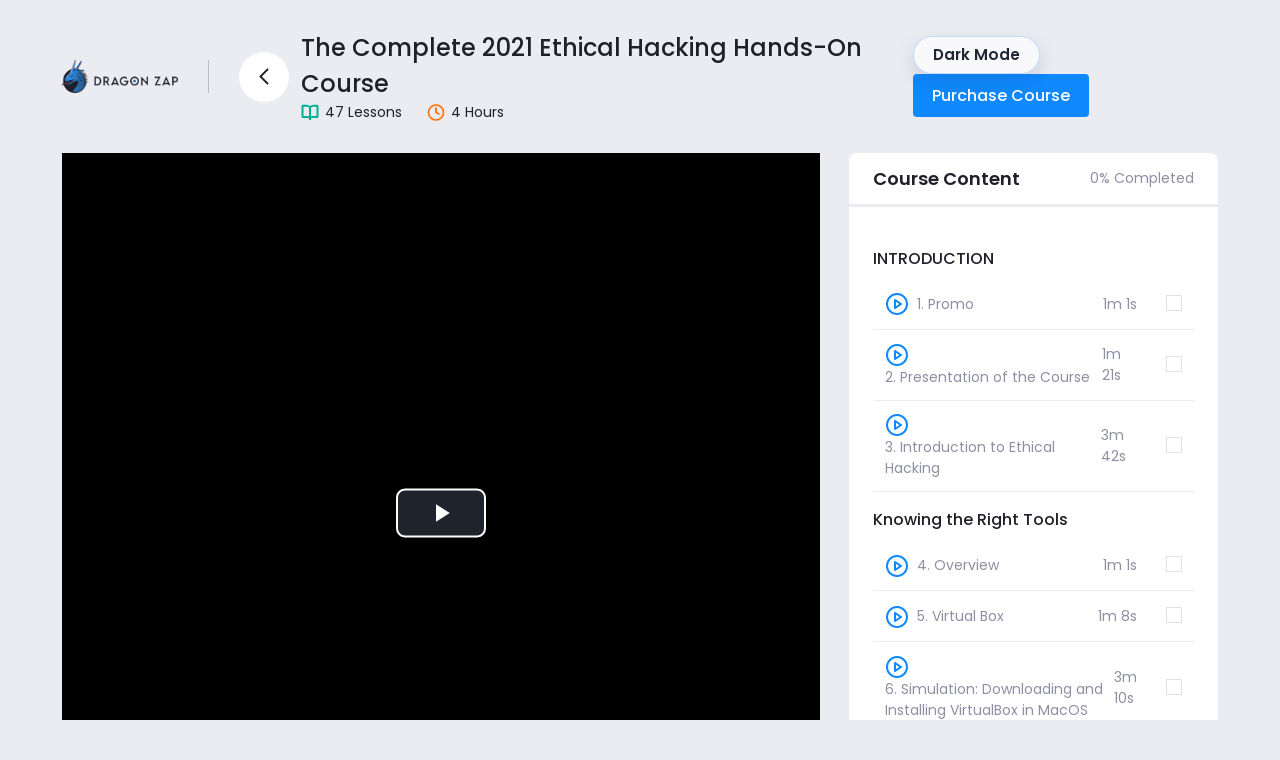

--- FILE ---
content_type: text/html; charset=UTF-8
request_url: https://dragonzap.com/watch/the-complete-2021-ethical-hacking-hands-on-course/oveerview
body_size: 14834
content:
<!DOCTYPE html>
<html lang="en">

<head>
    <meta charset="UTF-8" />
    <meta name="viewport" content="width=device-width, initial-scale=1.0" />
    <meta http-equiv="X-UA-Compatible" content="ie=edge" />
    <title>Overview Lesson | The Complete 2021 Ethical Hacking Hands-on Course</title>
    <link rel="stylesheet" href="https://dragonzap.com/src/scss/vendors/plugin/css/video-js.css" />
    <link rel="stylesheet" href="https://dragonzap.com/src/scss/vendors/plugin/css/star-rating-svg.css" />
    <link rel="stylesheet" href="https://dragonzap.com/dist/main.css" />
    <link rel="stylesheet" href="http://maxcdn.bootstrapcdn.com/font-awesome/4.7.0/css/font-awesome.min.css">
        <link rel="stylesheet" href="https://dragonzap.com/css/darkmode-watch.css" />

    <meta property="og:url"                content="https://dragonzap.com/watch/the-complete-2021-ethical-hacking-hands-on-course/oveerview" />
    <meta property="og:type"               content="dragonzap_com:lesson" />
    <meta property="og:title"              content="Overview Lesson | The Complete 2021 Ethical Hacking Hands-on Course" />
    <meta property="og:description"        content="Discover the fundamentals of ethical hacking and become one of the top in-demand cyber security experts in 2021: an ethical hacker!
This is a highly practical, comprehensive, yet intensive course that will teach you how to become a white hat! Those who ha..." />
    <meta property="og:image"              content="https://dragonzap.com/storage/uploads/6172aeac23a0a.jpg" />
    
            <meta property="og:video" content="https://forclowns.sfo2.cdn.digitaloceanspaces.com/uploads/videos/617957197811c.mp4" />
        <meta property="og:video:secure_url" content="https://forclowns.sfo2.cdn.digitaloceanspaces.com/uploads/videos/617957197811c.mp4" />
        <meta property="og:video:type" content="video/mp4" /> <!-- Ensure this matches your video MIME type -->
        <meta property="og:video:width" content="1280" /> <!-- Set the appropriate video width -->
        <meta property="og:video:height" content="720" /> <!-- Set the appropriate video height -->
        <meta property="og:video:thumbnail" content="https://dragonzap.com/storage/uploads/6172aeac23a0a.jpg" />
    


    <link rel="icon" type="image/png" href="https://dragonzap.com/dist/images/favicon/favicon.png" />
    <style>
        :root {
            --ad-surface: #f7f8fb;
            --ad-surface-strong: #ffffff;
            --ad-text: #0f172a;
            --ad-muted: #5b6476;
            --ad-accent: #ff7a1a;
            --ad-border: #e6e8ef;
        }

        .dark-mode {
            --ad-surface: #0b1221;
            --ad-surface-strong: #0f172a;
            --ad-text: #e6edf7;
            --ad-muted: #9aa4b5;
            --ad-accent: #ff9f43;
            --ad-border: #1f2a44;
        }

        .desktop-app-alert {
            margin-bottom: 0;
            font-weight: bold;

            text-align: center;
        }

        ;

        ul.timeline {
            list-style-type: none;
            position: relative;
        }

        ul.timeline:before {
            content: ' ';
            background: #d4d9df;
            display: inline-block;
            position: absolute;
            left: 15px;
            width: 2px;
            height: 100%;
            z-index: 400;
        }

        ul.timeline>li {
            margin: 50px 0;
            padding-left: 50px;
        }

        ul.timeline>li:before {
            content: ' ';
            background: white;
            display: inline-block;
            position: absolute;
            border-radius: 50%;
            border: 3px solid #22c0e8;
            left: 7px;
            width: 20px;
            height: 20px;
            z-index: 400;
        }

        .dismiss-button {
            position: absolute;
            top: 10px;
            /* Adjust as necessary for alignment */
            right: 10px;
            /* Adjust as necessary for alignment */
            background-color: #ff4545;
            /* A shade of red for visibility */
            color: #ffffff;
            /* White text */
            border: 1px solid #ff4545;
            /* Same as background for solid look, can adjust if needed */
            box-shadow: 2px 2px 5px rgba(0, 0, 0, 0.2);
            /* Optional: for a raised button effect */
            cursor: pointer;
            padding: 10px;
            /* Increase padding for larger button */
            border-radius: 50%;
            /* Optional: for a rounded button */
            font-size: 16px;
            /* Larger font size for the 'X' */
            line-height: 1;
            /* Adjust line height to center 'X' vertically */
        }

        .dismiss-button:hover {
            background-color: #ff2e2e;
            /* Slightly darker red on hover for feedback */
            border-color: #ff2e2e;
            /* Match border color to background */
        }

        .dismiss-button:focus {
            outline: none;
            /* Optional: removes outline on focus for a cleaner look */
            box-shadow: 0 0 0 2px #fff, 0 0 0 4px #ff4545;
            /* Optional: adds focus ring for accessibility */
        }

        /* Tooltip text */
        .dismiss-button::after {
            content: "Don't show ads";
            visibility: hidden;
            width: 120px;
            background-color: black;
            color: #fff;
            text-align: center;
            border-radius: 6px;
            padding: 5px 0;
            position: absolute;
            z-index: 1;
            bottom: 100%;
            left: 50%;
            margin-left: -60px;
            opacity: 0;
            transition: opacity 0.3s;
        }

        .dismiss-button:hover::after {
            visibility: visible;
            opacity: 1;
        }

        .similar-products-content {
            position: relative;
        }


        video {
            width: 100%;
        }

        .dash-video-player {
            position: relative;
            /* This position relative is needed to position the menus */
            margin: 0 auto;
            line-height: 1;
        }


        .video-js .vjs-big-play-button {
            /* Centering the button with more specificity */
            top: 50% !important;
            left: 50% !important;
            transform: translate(-50%, -50%) !important;
        }

        .interstitial-ad-modal .modal-content {
            background: var(--ad-surface);
            border: 1px solid var(--ad-border);
            box-shadow: 0 18px 45px rgba(15, 23, 42, 0.25);
        }

        .interstitial-ad-modal .modal-header {
            border-bottom: none;
            background: radial-gradient(circle at 15% 20%, rgba(255, 122, 26, 0.14), transparent 35%),
                radial-gradient(circle at 85% 20%, rgba(26, 103, 255, 0.12), transparent 30%);
        }

        .interstitial-ad-badge {
            display: inline-block;
            padding: 6px 10px;
            border-radius: 999px;
            background: rgba(255, 122, 26, 0.12);
            color: var(--ad-accent);
            font-size: 12px;
            letter-spacing: 0.4px;
            text-transform: uppercase;
            margin-bottom: 6px;
        }

        .interstitial-ad-title {
            color: var(--ad-text);
            margin: 0;
        }

        .interstitial-ad-copy {
            color: var(--ad-muted);
            font-size: 15px;
        }

        .interstitial-ad-card {
            background: var(--ad-surface-strong);
            border-radius: 14px;
            padding: 18px;
            border: 1px solid var(--ad-border);
        }

        .interstitial-ad-img {
            border-radius: 12px;
            width: 100%;
            box-shadow: 0 12px 35px rgba(15, 23, 42, 0.3);
        }

        .interstitial-ad-actions .btn-primary {
            background: var(--ad-accent);
            border-color: var(--ad-accent);
        }

        .interstitial-ad-actions .btn-outline-secondary {
            border-color: var(--ad-border);
            color: var(--ad-text);
        }

        .interstitial-ad-actions .btn-outline-secondary:hover {
            border-color: var(--ad-accent);
            color: var(--ad-accent);
        }
    </style>
</head>




<body class="watch-body" onload="loader()">
    <div class="loader">
        <span class="loader-spinner">Loading...</span>
    </div>

    <div class="toast-container position-fixed bottom-0 end-0 p-3"  style="z-index: 11">
    
  </div>

  

    



    <!-- Header Starts Here -->
    <header class="bg-transparent">
        <div class="container-fluid">
            <div class="coursedescription-header">
                <div class="coursedescription-header-start">
                    <a class="logo-image" href="https://dragonzap.com">
                        <img
                            src="https://dragonzap.com/dist/images/logo/logo.png"
                            alt="Dragon Zap"
                            data-theme-image
                            data-light-src="https://dragonzap.com/dist/images/logo/logo.png"
                            data-dark-src="https://dragonzap.com/dist/images/logo/logo-silver.png"
                        />
                    </a>
                    <div class="topic-info">
                        <div class="topic-info-arrow">
                                                                                                <a href="https://dragonzap.com/course/the-complete-2021-ethical-hacking-hands-on-course">
                                        <svg width="24" height="25" viewBox="0 0 24 25" fill="none"
                                            xmlns="http://www.w3.org/2000/svg">
                                            <path d="M15.5 19.5L8.5 12.5L15.5 5.5" stroke="currentColor"
                                                stroke-width="2" stroke-linecap="round" stroke-linejoin="round" />
                                        </svg>
                                    </a>
                                                                                    </div>
                        <div class="topic-info-text">
                            <h6 class="font-title--xs"><a href="#">The Complete 2021 Ethical Hacking Hands-on Course</a></h6>
                            <div class="lesson-hours">
                                <div class="book-lesson">
                                    <svg width="18" height="19" viewBox="0 0 18 19" fill="none"
                                        xmlns="http://www.w3.org/2000/svg">
                                        <path
                                            d="M1.5 2.75H6C6.79565 2.75 7.55871 3.06607 8.12132 3.62868C8.68393 4.19129 9 4.95435 9 5.75V16.25C9 15.6533 8.76295 15.081 8.34099 14.659C7.91903 14.2371 7.34674 14 6.75 14H1.5V2.75Z"
                                            stroke="#00AF91" stroke-width="1.8" stroke-linecap="round"
                                            stroke-linejoin="round" />
                                        <path
                                            d="M16.5 2.75H12C11.2044 2.75 10.4413 3.06607 9.87868 3.62868C9.31607 4.19129 9 4.95435 9 5.75V16.25C9 15.6533 9.23705 15.081 9.65901 14.659C10.081 14.2371 10.6533 14 11.25 14H16.5V2.75Z"
                                            stroke="#00AF91" stroke-width="1.8" stroke-linecap="round"
                                            stroke-linejoin="round" />
                                    </svg>
                                    <span>47 Lessons</span>
                                </div>
                                <div class="totoal-hours">
                                    <svg width="18" height="19" viewBox="0 0 18 19" fill="none"
                                        xmlns="http://www.w3.org/2000/svg">
                                        <path
                                            d="M9 17C13.1421 17 16.5 13.6421 16.5 9.5C16.5 5.35786 13.1421 2 9 2C4.85786 2 1.5 5.35786 1.5 9.5C1.5 13.6421 4.85786 17 9 17Z"
                                            stroke="#FF7A1A" stroke-width="1.8" stroke-linecap="round"
                                            stroke-linejoin="round" />
                                        <path d="M9 5V9.5L12 11" stroke="#FF7A1A" stroke-width="1.8"
                                            stroke-linecap="round" stroke-linejoin="round" />
                                    </svg>
                                    <span>4 Hours</span>
                                </div>
                            </div>
                        </div>
                    </div>
                </div>
                
                <div class="coursedescription-header-end">
                    <!-- <a href="#" class="rating-link" data-bs-toggle="modal" data-bs-target="#ratingModal">Leave a Rating</a> -->

                    <!-- <a href="#" class="btn btn-primary regular-fill-btn">Next Lession</a> -->
                    <button
                        type="button"
                        class="theme-toggle-btn me-3"
                        data-theme-toggle
                        data-theme-toggle-dark="Dark Mode"
                        data-theme-toggle-light="Light Mode"
                        aria-pressed="false"
                    >
                        Dark Mode
                    </button>
                                                                    <a class="button button--primary"
                            href="https://dragonzap.com/course/the-complete-2021-ethical-hacking-hands-on-course">Purchase Course</a>
                                    </div>
            </div>
        </div>
    </header>
    <!-- Header Ends Here -->

    <!-- Course Description Starts Here -->
    <div class="container-fluid">
        <div class="row course-description">
            <div class="col-lg-8">
                <div class="course-description-start">
                    <div class="video-area w-100 ">
                                                                                                                <video preload="auto" controls="true" id="my-video" height="300"
                                    class="video-js w-100" data-setup='{"playbackRates": [0.5, 1, 1.5, 2]}'>
                                                                            <source src="https://forclowns.sfo2.cdn.digitaloceanspaces.com/uploads/videos/617957197811c.mp4" />
                                    
                                                                    </video>
                                                                        </div>
                    <div class="course-description-start-content">
                        
                                                <h5 class="font-title--sm">Overview</h5>
                        <nav class="course-description-start-content-tab">
                            <div class="nav nav-tabs" id="nav-tab" role="tablist">
                                                                <button class="nav-link" id="nav-ldescrip-tab" data-bs-toggle="tab"
                                    data-bs-target="#nav-ldescrip" type="button" role="tab"
                                    aria-controls="nav-ldescrip" aria-selected="false">
                                    Lesson Description
                                </button>
                                                                    <button class="nav-link" id="nav-lcomments-tab" data-bs-toggle="tab"
                                        data-bs-target="#nav-lcomments" type="button" role="tab"
                                        aria-controls="nav-lcomments" aria-selected="false">Questions
                                        (0)</button>
                                                                                                <button class="nav-link" id="nav-loverview-tab" data-bs-toggle="tab"
                                    data-bs-target="#nav-loverview" type="button" role="tab"
                                    aria-controls="nav-loverview" aria-selected="false">Course Overview</button>
                                <button class="nav-link" id="nav-linstruc-tab" data-bs-toggle="tab"
                                    data-bs-target="#nav-linstruc" type="button" role="tab"
                                    aria-controls="nav-linstruc" aria-selected="false">Instructor</button>
                            </div>
                        </nav>
                        <div class="tab-content course-description-start-content-tabitem" id="nav-tabContent">
                            
                            <div class="tab-pane fade" id="nav-ldescrip" role="tabpanel"
                                aria-labelledby="nav-ldescrip-tab">
                                <!-- Lesson Description Starts Here -->
                                <div class="lesson-description">
                                    <p>
                                                                                                                                    No lecture description
                                                                                                                                                                        <b>Lesson locked <a
                                                    href="https://dragonzap.com/course/the-complete-2021-ethical-hacking-hands-on-course">
                                                    purchase</a></b>
                                                                            </p>
                                </div>
                                <!-- Lesson Description Ends Here -->
                            </div>

                                                        <div class="tab-pane fade" id="nav-lcomments" role="tabpanel"
                                aria-labelledby="nav-lcomments-tab">
                                <!-- Lesson Comments Starts Here -->
                                <div class="lesson-comments">

                                    <div id="question-form" class="question-form ">
                                        <div class="feedback-comment pt-0 ps-0 pe-0">
                                            <h6 class="font-title--card">Ask a question</h6>
                                            <form action="https://dragonzap.com/courses/questions/1639/ask" method="POST"
                                                class="needs-validation">
                                                <input type="hidden" name="_token" value="VjLuGpAMPvkDCjYUTg5p88lMNRyAUqQxLaWbzVpc">
                                                <label for="questionInput">Message</label>
                                                <textarea class="form-control" id="questionInput" placeholder="What is your question" name="question" required></textarea>
                                                <div class="float-end">
                                                    <button type="submit"
                                                        class="button button-md button--primary">Ask Question</button>
                                                </div>
                                            </form>
                                        </div>
                                    </div>



                                    <div class="students-feedback pt-0 ps-0 pe-0 pb-0 mb-0">
                                        <div class="students-feedback-heading">
                                                                                            <h5 class="font-title--card">Questions
                                                    <span>(0)</span>
                                                </h5>
                                                                                    </div>
                                                                                
                                    </div>
                                </div>
                                <!-- Lesson Comments Ends Here -->
                            </div>
                            <div class="tab-pane fade" id="nav-loverview" role="tabpanel"
                                aria-labelledby="nav-loverview-tab">
                                <!-- Course Overview Starts Here -->
                                <div class="row course-overview-main">
                                    <div class="course-overview-main-item">
                                        <h6 class="font-title--card">Description</h6>
                                        <div>
<p><strong>Discover the fundamentals of ethical hacking and become one of the top in-demand cyber security experts in 2021: an ethical hacker!</strong></p>

<p>This is a <strong>highly practical</strong>,<strong> comprehensive, yet intensive course </strong>that will teach you <strong>how</strong> <strong>to become a white hat</strong>!<strong> </strong>Those who have some knowledge of the subject matter will find this course useful, but students without prior knowledge of any kind can also benefit by enrolling.</p>

<p>Individuals preparing for the <strong>Certified Ethical Hacker (CEH)</strong> exam can use the course material as an additional study resource.</p>

<p>This course offers a rich variety of topics, including:</p>

<ul>
	<li>
	<p>an introduction to ethical hacking</p>
	</li>
</ul>

<ul>
	<li>
	<p>an introduction to the right tools (VirtualBox, Kali Linux, Windows Server 2012, Windows 10)</p>
	</li>
</ul>

<ul>
	<li>
	<p>a discussion of the phases of ethical hacking</p>
	</li>
</ul>

<ul>
	<li>
	<p>OWASP&rsquo;s top 10 security vulnerabilities</p>
	</li>
</ul>

<ul>
	<li>
	<p>an examination of malware and other attack methods</p>
	</li>
</ul>

<ul>
	<li>
	<p>..and much more!</p>
	</li>
</ul>

<p>A number of important ethical hacking areas will require <strong>hands-on practice</strong>. They will replicate actual ethical hacking procedures, including <strong>how to gather information</strong>, <strong>how to test clients&rsquo; systems for vulnerabilities</strong>, <strong>how to exploit these vulnerabilities</strong> (to prevent other hackers from doing them), <strong>how to</strong> <strong>gain access to remote computers and their systems</strong>, <strong>how to</strong> <strong>maintain access to a hacked system or computer,</strong> and<strong> how to remove clues that indicate a system has been hacked</strong>. Other simulations will introduce you to security vulnerabilities, such as <strong>cross-site scripting (XSS)</strong> and <strong>SQL injection attacks</strong>. The course will also demonstrate how <strong>WannaCry</strong> <strong>ransomware attacks</strong> and d<strong>enial-of-service (DoS) attacks</strong> work.</p>

<p>A brief quiz will follow every section to test your understanding of the information. The course will end with a comprehensive final exam.</p>

<p><strong>With this course, you&rsquo;ll get lifetime access to over 4 hours of videos, more than 50 lectures, and our ongoing monthly vlog delivering the most recent news on ethical hacking and cyber security!</strong></p>

<p>This ethical hacking course has a <strong>30-day money-back guarantee</strong>. This means that if you&rsquo;re unsatisfied with it, we&rsquo;ll give you your money back! Cool, right? Further, SIA&rsquo;s ethical hacking experts are available 24/7. Just post a question or comment in the &ldquo;Questions and Answers&rdquo; section, and someone will answer ASAP.</p>

<p><strong>Time is of the essence. Act quickly and learn about the fundamentals of ethical hacking so you can enrich your knowledge and further your career in a highly practical yet enjoyable way. Sign up today!</strong></p>

<p><strong>Disclaimer:</strong> This ethical hacking course is not intended to be used for illegal hacking.</p>
</div>

                                    </div>
                                    <div class="course-overview-main-item">
                                        <h6 class="font-title--card">Requirements</h6>

                                        <ul class="course-overview__point">
                                                                                                                                                <li>
                                                        <p class="course-overview__point">
                                                            <span></span>a personal computer with a minimum 8GB RAM
                                                        </p>
                                                    </li>
                                                                                                    <li>
                                                        <p class="course-overview__point">
                                                            <span></span>a basic understanding of information technology (IT)
                                                        </p>
                                                    </li>
                                                                                            
                                        </ul>
                                    </div>
                                    <div class="course-overview-main-item">
                                        <h6 class="font-title--card">Who This Course is For</h6>
                                                                                    <p class="bullets-line">
                                                <svg width="14" height="10" viewBox="0 0 14 10"
                                                    fill="none" xmlns="http://www.w3.org/2000/svg">
                                                    <path d="M1 5L13 5" stroke="#202029" stroke-width="1.5"
                                                        stroke-linecap="round" stroke-linejoin="round" />
                                                    <path d="M9 0.999999L13 5L9 9" stroke="#202029" stroke-width="1.5"
                                                        stroke-linecap="round" stroke-linejoin="round" />
                                                </svg>
                                                those who are interested in ethical hacking but have little to no prior knowledge
                                            </p>
                                                                                    <p class="bullets-line">
                                                <svg width="14" height="10" viewBox="0 0 14 10"
                                                    fill="none" xmlns="http://www.w3.org/2000/svg">
                                                    <path d="M1 5L13 5" stroke="#202029" stroke-width="1.5"
                                                        stroke-linecap="round" stroke-linejoin="round" />
                                                    <path d="M9 0.999999L13 5L9 9" stroke="#202029" stroke-width="1.5"
                                                        stroke-linecap="round" stroke-linejoin="round" />
                                                </svg>
                                                those who are considering a career as a White Hat
                                            </p>
                                                                                    <p class="bullets-line">
                                                <svg width="14" height="10" viewBox="0 0 14 10"
                                                    fill="none" xmlns="http://www.w3.org/2000/svg">
                                                    <path d="M1 5L13 5" stroke="#202029" stroke-width="1.5"
                                                        stroke-linecap="round" stroke-linejoin="round" />
                                                    <path d="M9 0.999999L13 5L9 9" stroke="#202029" stroke-width="1.5"
                                                        stroke-linecap="round" stroke-linejoin="round" />
                                                </svg>
                                                enthusiasts who are already involved and want to expand their knowledge of ethical hacking
                                            </p>
                                                                                    <p class="bullets-line">
                                                <svg width="14" height="10" viewBox="0 0 14 10"
                                                    fill="none" xmlns="http://www.w3.org/2000/svg">
                                                    <path d="M1 5L13 5" stroke="#202029" stroke-width="1.5"
                                                        stroke-linecap="round" stroke-linejoin="round" />
                                                    <path d="M9 0.999999L13 5L9 9" stroke="#202029" stroke-width="1.5"
                                                        stroke-linecap="round" stroke-linejoin="round" />
                                                </svg>
                                                information security professionals, including security and malware analysts
                                            </p>
                                                                                    <p class="bullets-line">
                                                <svg width="14" height="10" viewBox="0 0 14 10"
                                                    fill="none" xmlns="http://www.w3.org/2000/svg">
                                                    <path d="M1 5L13 5" stroke="#202029" stroke-width="1.5"
                                                        stroke-linecap="round" stroke-linejoin="round" />
                                                    <path d="M9 0.999999L13 5L9 9" stroke="#202029" stroke-width="1.5"
                                                        stroke-linecap="round" stroke-linejoin="round" />
                                                </svg>
                                                those who are preparing for the Certified Ethical Hacker (CEH) exam and want to get an additional reference to their study
                                            </p>
                                        
                                    </div>
                                    <div class="course-overview-main-item mb-0">
                                        <h6 class="font-title--card">What You Will be Learn</h6>
                                                                                    <p class="bullets-line">
                                                <svg width="18" height="18" viewBox="0 0 18 18"
                                                    fill="none" xmlns="http://www.w3.org/2000/svg">
                                                    <path d="M15 4.5L6.75 13.5L3 9.40909" stroke="#00AF91"
                                                        stroke-width="2" stroke-linecap="round"
                                                        stroke-linejoin="round" />
                                                </svg>
                                                the fundamental concepts that distinguish ethical hacking from hacking
                                            </p>
                                                                                    <p class="bullets-line">
                                                <svg width="18" height="18" viewBox="0 0 18 18"
                                                    fill="none" xmlns="http://www.w3.org/2000/svg">
                                                    <path d="M15 4.5L6.75 13.5L3 9.40909" stroke="#00AF91"
                                                        stroke-width="2" stroke-linecap="round"
                                                        stroke-linejoin="round" />
                                                </svg>
                                                how to use the necessary tools for setting up your personal sandbox (hacking environment)
                                            </p>
                                                                                    <p class="bullets-line">
                                                <svg width="18" height="18" viewBox="0 0 18 18"
                                                    fill="none" xmlns="http://www.w3.org/2000/svg">
                                                    <path d="M15 4.5L6.75 13.5L3 9.40909" stroke="#00AF91"
                                                        stroke-width="2" stroke-linecap="round"
                                                        stroke-linejoin="round" />
                                                </svg>
                                                how to conduct reconnaissance/footprinting activities (including passive/active reconnaissance simulations)
                                            </p>
                                                                                    <p class="bullets-line">
                                                <svg width="18" height="18" viewBox="0 0 18 18"
                                                    fill="none" xmlns="http://www.w3.org/2000/svg">
                                                    <path d="M15 4.5L6.75 13.5L3 9.40909" stroke="#00AF91"
                                                        stroke-width="2" stroke-linecap="round"
                                                        stroke-linejoin="round" />
                                                </svg>
                                                how to conduct scanning activities (with different scanning tools, in simulation mode)
                                            </p>
                                                                                    <p class="bullets-line">
                                                <svg width="18" height="18" viewBox="0 0 18 18"
                                                    fill="none" xmlns="http://www.w3.org/2000/svg">
                                                    <path d="M15 4.5L6.75 13.5L3 9.40909" stroke="#00AF91"
                                                        stroke-width="2" stroke-linecap="round"
                                                        stroke-linejoin="round" />
                                                </svg>
                                                how to conduct enumeration activities (with different enumeration tools, in simulation mode)
                                            </p>
                                                                                    <p class="bullets-line">
                                                <svg width="18" height="18" viewBox="0 0 18 18"
                                                    fill="none" xmlns="http://www.w3.org/2000/svg">
                                                    <path d="M15 4.5L6.75 13.5L3 9.40909" stroke="#00AF91"
                                                        stroke-width="2" stroke-linecap="round"
                                                        stroke-linejoin="round" />
                                                </svg>
                                                how to gain access to remote or fire-walled computer systems (via simulations, using brute force attack and privilege escalation methods)
                                            </p>
                                                                                    <p class="bullets-line">
                                                <svg width="18" height="18" viewBox="0 0 18 18"
                                                    fill="none" xmlns="http://www.w3.org/2000/svg">
                                                    <path d="M15 4.5L6.75 13.5L3 9.40909" stroke="#00AF91"
                                                        stroke-width="2" stroke-linecap="round"
                                                        stroke-linejoin="round" />
                                                </svg>
                                                the different categories of hackers and how they operate
                                            </p>
                                                                                    <p class="bullets-line">
                                                <svg width="18" height="18" viewBox="0 0 18 18"
                                                    fill="none" xmlns="http://www.w3.org/2000/svg">
                                                    <path d="M15 4.5L6.75 13.5L3 9.40909" stroke="#00AF91"
                                                        stroke-width="2" stroke-linecap="round"
                                                        stroke-linejoin="round" />
                                                </svg>
                                                how to gain access to remote or fire-walled computer systems (via simulations, using brute force attack and privilege escalation methods)
                                            </p>
                                                                                    <p class="bullets-line">
                                                <svg width="18" height="18" viewBox="0 0 18 18"
                                                    fill="none" xmlns="http://www.w3.org/2000/svg">
                                                    <path d="M15 4.5L6.75 13.5L3 9.40909" stroke="#00AF91"
                                                        stroke-width="2" stroke-linecap="round"
                                                        stroke-linejoin="round" />
                                                </svg>
                                                how to maintain access to remote or fire-walled computer systems, once gained (through simulations which will also demonstrate how to achieve persistence)
                                            </p>
                                                                                    <p class="bullets-line">
                                                <svg width="18" height="18" viewBox="0 0 18 18"
                                                    fill="none" xmlns="http://www.w3.org/2000/svg">
                                                    <path d="M15 4.5L6.75 13.5L3 9.40909" stroke="#00AF91"
                                                        stroke-width="2" stroke-linecap="round"
                                                        stroke-linejoin="round" />
                                                </svg>
                                                how to cover hacking traces after the hack has been concluded (via simulation &amp; including the removal of data commands used to complete the hack)
                                            </p>
                                                                                    <p class="bullets-line">
                                                <svg width="18" height="18" viewBox="0 0 18 18"
                                                    fill="none" xmlns="http://www.w3.org/2000/svg">
                                                    <path d="M15 4.5L6.75 13.5L3 9.40909" stroke="#00AF91"
                                                        stroke-width="2" stroke-linecap="round"
                                                        stroke-linejoin="round" />
                                                </svg>
                                                the top 10 cybersecurity vulnerabilities according to OWASP &amp; how to download and set up OWASP broken web applications (by simulation)
                                            </p>
                                                                                    <p class="bullets-line">
                                                <svg width="18" height="18" viewBox="0 0 18 18"
                                                    fill="none" xmlns="http://www.w3.org/2000/svg">
                                                    <path d="M15 4.5L6.75 13.5L3 9.40909" stroke="#00AF91"
                                                        stroke-width="2" stroke-linecap="round"
                                                        stroke-linejoin="round" />
                                                </svg>
                                                how to conduct Cross-site scripting (XSS) attacks (via simulation)
                                            </p>
                                                                                    <p class="bullets-line">
                                                <svg width="18" height="18" viewBox="0 0 18 18"
                                                    fill="none" xmlns="http://www.w3.org/2000/svg">
                                                    <path d="M15 4.5L6.75 13.5L3 9.40909" stroke="#00AF91"
                                                        stroke-width="2" stroke-linecap="round"
                                                        stroke-linejoin="round" />
                                                </svg>
                                                how to conduct SQL injection attacks (via simulation)
                                            </p>
                                                                                    <p class="bullets-line">
                                                <svg width="18" height="18" viewBox="0 0 18 18"
                                                    fill="none" xmlns="http://www.w3.org/2000/svg">
                                                    <path d="M15 4.5L6.75 13.5L3 9.40909" stroke="#00AF91"
                                                        stroke-width="2" stroke-linecap="round"
                                                        stroke-linejoin="round" />
                                                </svg>
                                                the differences and similarities between trojans, viruses and worms
                                            </p>
                                                                                    <p class="bullets-line">
                                                <svg width="18" height="18" viewBox="0 0 18 18"
                                                    fill="none" xmlns="http://www.w3.org/2000/svg">
                                                    <path d="M15 4.5L6.75 13.5L3 9.40909" stroke="#00AF91"
                                                        stroke-width="2" stroke-linecap="round"
                                                        stroke-linejoin="round" />
                                                </svg>
                                                what the three most common types of botnets are (Mirai, Lemon Duck &amp; Prometei)
                                            </p>
                                                                                    <p class="bullets-line">
                                                <svg width="18" height="18" viewBox="0 0 18 18"
                                                    fill="none" xmlns="http://www.w3.org/2000/svg">
                                                    <path d="M15 4.5L6.75 13.5L3 9.40909" stroke="#00AF91"
                                                        stroke-width="2" stroke-linecap="round"
                                                        stroke-linejoin="round" />
                                                </svg>
                                                what logic bombs and time bombs are
                                            </p>
                                        
                                    </div>
                                </div>
                                <!-- Course Overview Ends Here -->
                            </div>
                            <div class="tab-pane fade" id="nav-linstruc" role="tabpanel"
                                aria-labelledby="nav-linstruc-tab">
                                <!-- course details instructor  -->
                                <div class="row">
                                                                            <div class="col-lg-12">
    <div class="course-instructor">
        <div class="course-instructor-info">
            <div class="instructor-image">
                <img src="https://forclowns.sfo2.cdn.digitaloceanspaces.com/profile/images/q8KoNHxk4cBnuaBcCayt30ffgZ7FTsOCV3cIL1vZ.jpg" alt="Instructor" />
            </div>
            <div class="instructor-text">
                <h6 class="font-title--xs mb-0">
                    <a href="https://dragonzap.com/teacher/sia-global-security">SIA Global Security</a>
                </h6>
                <p class="font-para--md">Dragon Zap Instructor</p>
                <div class="d-flex align-items-center instructor-text-bottom">
                    <div class="d-flex align-items-center ratings-icon">
                        <svg width="20" height="20" viewBox="0 0 20 20" fill="none" xmlns="http://www.w3.org/2000/svg">
                            <path
                                fill-rule="evenodd"
                                clip-rule="evenodd"
                                d="M9.94438 2.34287L11.7457 5.96656C11.8359 6.14934 12.0102 6.2769 12.2124 6.30645L16.2452 6.88901C16.4085 6.91079 16.5555 6.99635 16.6559 7.12701C16.8441 7.37201 16.8153 7.71891 16.5898 7.92969L13.6668 10.7561C13.5183 10.8961 13.4522 11.1015 13.4911 11.3014L14.1911 15.2898C14.2401 15.6204 14.0145 15.93 13.684 15.9836C13.5471 16.0046 13.4071 15.9829 13.2826 15.9214L9.69082 14.0384C9.51037 13.9404 9.29415 13.9404 9.1137 14.0384L5.49546 15.9315C5.1929 16.0855 4.82267 15.9712 4.65778 15.6748C4.59478 15.5551 4.57301 15.419 4.59478 15.286L5.29479 11.2975C5.32979 11.0984 5.26368 10.8938 5.11901 10.753L2.18055 7.92735C1.94099 7.68935 1.93943 7.30201 2.17821 7.06246C2.17899 7.06168 2.17977 7.06012 2.18055 7.05935C2.27932 6.9699 2.40066 6.91001 2.5321 6.88668L6.56569 6.30412C6.76713 6.27223 6.94058 6.14623 7.03236 5.96345L8.83215 2.34287C8.90448 2.19587 9.03281 2.08309 9.18837 2.03176C9.3447 1.97965 9.51582 1.99209 9.66282 2.06598C9.78337 2.12587 9.88215 2.22309 9.94438 2.34287Z"
                                stroke="#FF7A1A"
                                stroke-width="2"
                                stroke-linecap="round"
                                stroke-linejoin="round"
                            />
                        </svg>
                        <p class="font-para--md">5.00 Star Rating</p>
                    </div>
                    <div class="d-flex align-items-center ratings-icon">
                        <svg width="18" height="18" viewBox="0 0 18 18" fill="none" xmlns="http://www.w3.org/2000/svg">
                            <path
                                d="M1.5 2.25H6C6.79565 2.25 7.55871 2.56607 8.12132 3.12868C8.68393 3.69129 9 4.45435 9 5.25V15.75C9 15.1533 8.76295 14.581 8.34099 14.159C7.91903 13.7371 7.34674 13.5 6.75 13.5H1.5V2.25Z"
                                stroke="#00AF91"
                                stroke-width="1.8"
                                stroke-linecap="round"
                                stroke-linejoin="round"
                            />
                            <path
                                d="M16.5 2.25H12C11.2044 2.25 10.4413 2.56607 9.87868 3.12868C9.31607 3.69129 9 4.45435 9 5.25V15.75C9 15.1533 9.23705 14.581 9.65901 14.159C10.081 13.7371 10.6533 13.5 11.25 13.5H16.5V2.25Z"
                                stroke="#00AF91"
                                stroke-width="1.8"
                                stroke-linecap="round"
                                stroke-linejoin="round"
                            />
                        </svg>

                        <p class="font-para--md">3 Courses</p>
                    </div>
                </div>
            </div>
        </div>
        <p class="lead-p font-para--lg">
            Dragon Zap Instructor
        </p>
        <p class="font-para--md">
            We are a team of global security experts who offer exclusive trainings to both students and corporations for a 360° preparation in all the most relevant security fields. Transnational Organized Crime, Terrorism &amp; Counter-Terrorism, and Ethical Hacking are just a few of the courses SIA offers. Our courses are carefully researched and developed by International Security specialists, Cybersecurity experts and military veterans with assistance from e-learning specialists who are able to package the information offered in a thorough yet easily understood format that doesn’t require a university degree to process. At the same time, SIA courses provide an in-depth approach to their subjects, going beyond the random information you will find on public news media outlets. SIA courses are designed for students who are willing and able to challenge what they see and hear, in order to develop a deeper understanding of their subject.
        </p>
    </div>
</div>
                                                                    </div>
                            </div>
                        </div>
                    </div>
                </div>
            </div>
            <div class="col-lg-4">
                <div class="row">
                                        <div class="col-md-12">
                        <div class="videolist-area">
                            <div class="videolist-area-heading">
                                <h6>Course Content</h6>
                                <p>0% Completed</p>
                            </div>
                            <div class="videolist-area-bar">
                                <span class="videolist-area-bar--progress"
                                    style="width:0%"></span>
                            </div>
                            <div class="videolist-area-bar__wrapper">
                                                                                                                                                    <div class="videolist-area-wizard">
    <div class="wizard-heading">
        <h6 class="">INTRODUCTION</h6>
    </div>

    
            <div class="main-wizard">
        <div class="main-wizard__wrapper ">
            <a href="https://dragonzap.com/watch/the-complete-2021-ethical-hacking-hands-on-course/promo" class="main-wizard-start">
                <div class="main-wizard-icon">
                    <svg
                        xmlns="http://www.w3.org/2000/svg"
                        width="24"
                        height="24"
                        viewBox="0 0 24 24"
                        fill="none"
                        stroke="currentColor"
                        stroke-width="2"
                        stroke-linecap="round"
                        stroke-linejoin="round"
                        class="feather feather-play-circle"
                    >
                        <circle cx="12" cy="12" r="10"></circle>
                        <polygon points="10 8 16 12 10 16 10 8"></polygon>
                    </svg>
                </div>
                <div class="main-wizard-title">
              <p>1. Promo</p>
                </div>
            </a>
            <div class="main-wizard-end d-flex align-items-center">
                <span>
                   1m 1s
                </span>
                <div class="form-check">
                    <input class="form-check-input" type="checkbox" disabled  value="" style="border-radius: 0px; margin-left: 5px;" />
                </div>
            </div>
        </div>
    </div>

        
            <div class="main-wizard">
        <div class="main-wizard__wrapper ">
            <a href="https://dragonzap.com/watch/the-complete-2021-ethical-hacking-hands-on-course/presentation-of-the-course" class="main-wizard-start">
                <div class="main-wizard-icon">
                    <svg
                        xmlns="http://www.w3.org/2000/svg"
                        width="24"
                        height="24"
                        viewBox="0 0 24 24"
                        fill="none"
                        stroke="currentColor"
                        stroke-width="2"
                        stroke-linecap="round"
                        stroke-linejoin="round"
                        class="feather feather-play-circle"
                    >
                        <circle cx="12" cy="12" r="10"></circle>
                        <polygon points="10 8 16 12 10 16 10 8"></polygon>
                    </svg>
                </div>
                <div class="main-wizard-title">
              <p>2. Presentation of the Course</p>
                </div>
            </a>
            <div class="main-wizard-end d-flex align-items-center">
                <span>
                   1m 21s
                </span>
                <div class="form-check">
                    <input class="form-check-input" type="checkbox" disabled  value="" style="border-radius: 0px; margin-left: 5px;" />
                </div>
            </div>
        </div>
    </div>

        
            <div class="main-wizard">
        <div class="main-wizard__wrapper ">
            <a href="https://dragonzap.com/watch/the-complete-2021-ethical-hacking-hands-on-course/introduction-to-ethical-hacking" class="main-wizard-start">
                <div class="main-wizard-icon">
                    <svg
                        xmlns="http://www.w3.org/2000/svg"
                        width="24"
                        height="24"
                        viewBox="0 0 24 24"
                        fill="none"
                        stroke="currentColor"
                        stroke-width="2"
                        stroke-linecap="round"
                        stroke-linejoin="round"
                        class="feather feather-play-circle"
                    >
                        <circle cx="12" cy="12" r="10"></circle>
                        <polygon points="10 8 16 12 10 16 10 8"></polygon>
                    </svg>
                </div>
                <div class="main-wizard-title">
              <p>3. Introduction to Ethical Hacking</p>
                </div>
            </a>
            <div class="main-wizard-end d-flex align-items-center">
                <span>
                   3m 42s
                </span>
                <div class="form-check">
                    <input class="form-check-input" type="checkbox" disabled  value="" style="border-radius: 0px; margin-left: 5px;" />
                </div>
            </div>
        </div>
    </div>

         
</div>                                                                                                                    <div class="videolist-area-wizard">
    <div class="wizard-heading">
        <h6 class="">Knowing the Right Tools</h6>
    </div>

    
            <div class="main-wizard">
        <div class="main-wizard__wrapper ">
            <a href="https://dragonzap.com/watch/the-complete-2021-ethical-hacking-hands-on-course/overview" class="main-wizard-start">
                <div class="main-wizard-icon">
                    <svg
                        xmlns="http://www.w3.org/2000/svg"
                        width="24"
                        height="24"
                        viewBox="0 0 24 24"
                        fill="none"
                        stroke="currentColor"
                        stroke-width="2"
                        stroke-linecap="round"
                        stroke-linejoin="round"
                        class="feather feather-play-circle"
                    >
                        <circle cx="12" cy="12" r="10"></circle>
                        <polygon points="10 8 16 12 10 16 10 8"></polygon>
                    </svg>
                </div>
                <div class="main-wizard-title">
              <p>4. Overview</p>
                </div>
            </a>
            <div class="main-wizard-end d-flex align-items-center">
                <span>
                   1m 1s
                </span>
                <div class="form-check">
                    <input class="form-check-input" type="checkbox" disabled  value="" style="border-radius: 0px; margin-left: 5px;" />
                </div>
            </div>
        </div>
    </div>

        
            <div class="main-wizard">
        <div class="main-wizard__wrapper ">
            <a href="https://dragonzap.com/watch/the-complete-2021-ethical-hacking-hands-on-course/virtual-box" class="main-wizard-start">
                <div class="main-wizard-icon">
                    <svg
                        xmlns="http://www.w3.org/2000/svg"
                        width="24"
                        height="24"
                        viewBox="0 0 24 24"
                        fill="none"
                        stroke="currentColor"
                        stroke-width="2"
                        stroke-linecap="round"
                        stroke-linejoin="round"
                        class="feather feather-play-circle"
                    >
                        <circle cx="12" cy="12" r="10"></circle>
                        <polygon points="10 8 16 12 10 16 10 8"></polygon>
                    </svg>
                </div>
                <div class="main-wizard-title">
              <p>5. Virtual Box</p>
                </div>
            </a>
            <div class="main-wizard-end d-flex align-items-center">
                <span>
                   1m 8s
                </span>
                <div class="form-check">
                    <input class="form-check-input" type="checkbox" disabled  value="" style="border-radius: 0px; margin-left: 5px;" />
                </div>
            </div>
        </div>
    </div>

        
            <div class="main-wizard">
        <div class="main-wizard__wrapper ">
            <a href="https://dragonzap.com/watch/the-complete-2021-ethical-hacking-hands-on-course/simulation-downloading-and-installing-virtualbox-in-macos" class="main-wizard-start">
                <div class="main-wizard-icon">
                    <svg
                        xmlns="http://www.w3.org/2000/svg"
                        width="24"
                        height="24"
                        viewBox="0 0 24 24"
                        fill="none"
                        stroke="currentColor"
                        stroke-width="2"
                        stroke-linecap="round"
                        stroke-linejoin="round"
                        class="feather feather-play-circle"
                    >
                        <circle cx="12" cy="12" r="10"></circle>
                        <polygon points="10 8 16 12 10 16 10 8"></polygon>
                    </svg>
                </div>
                <div class="main-wizard-title">
              <p>6. Simulation: Downloading and Installing VirtualBox in MacOS</p>
                </div>
            </a>
            <div class="main-wizard-end d-flex align-items-center">
                <span>
                   3m 10s
                </span>
                <div class="form-check">
                    <input class="form-check-input" type="checkbox" disabled  value="" style="border-radius: 0px; margin-left: 5px;" />
                </div>
            </div>
        </div>
    </div>

        
            <div class="main-wizard">
        <div class="main-wizard__wrapper ">
            <a href="https://dragonzap.com/watch/the-complete-2021-ethical-hacking-hands-on-course/simulation-downloading-and-installing-virtualbox-in-windows" class="main-wizard-start">
                <div class="main-wizard-icon">
                    <svg
                        xmlns="http://www.w3.org/2000/svg"
                        width="24"
                        height="24"
                        viewBox="0 0 24 24"
                        fill="none"
                        stroke="currentColor"
                        stroke-width="2"
                        stroke-linecap="round"
                        stroke-linejoin="round"
                        class="feather feather-play-circle"
                    >
                        <circle cx="12" cy="12" r="10"></circle>
                        <polygon points="10 8 16 12 10 16 10 8"></polygon>
                    </svg>
                </div>
                <div class="main-wizard-title">
              <p>7. Simulation: Downloading and Installing VirtualBox in Windows</p>
                </div>
            </a>
            <div class="main-wizard-end d-flex align-items-center">
                <span>
                   3m 11s
                </span>
                <div class="form-check">
                    <input class="form-check-input" type="checkbox" disabled  value="" style="border-radius: 0px; margin-left: 5px;" />
                </div>
            </div>
        </div>
    </div>

        
            <div class="main-wizard">
        <div class="main-wizard__wrapper ">
            <a href="https://dragonzap.com/watch/the-complete-2021-ethical-hacking-hands-on-course/kali-linux" class="main-wizard-start">
                <div class="main-wizard-icon">
                    <svg
                        xmlns="http://www.w3.org/2000/svg"
                        width="24"
                        height="24"
                        viewBox="0 0 24 24"
                        fill="none"
                        stroke="currentColor"
                        stroke-width="2"
                        stroke-linecap="round"
                        stroke-linejoin="round"
                        class="feather feather-play-circle"
                    >
                        <circle cx="12" cy="12" r="10"></circle>
                        <polygon points="10 8 16 12 10 16 10 8"></polygon>
                    </svg>
                </div>
                <div class="main-wizard-title">
              <p>8. Kali Linux</p>
                </div>
            </a>
            <div class="main-wizard-end d-flex align-items-center">
                <span>
                   1m 15s
                </span>
                <div class="form-check">
                    <input class="form-check-input" type="checkbox" disabled  value="" style="border-radius: 0px; margin-left: 5px;" />
                </div>
            </div>
        </div>
    </div>

        
            <div class="main-wizard">
        <div class="main-wizard__wrapper ">
            <a href="https://dragonzap.com/watch/the-complete-2021-ethical-hacking-hands-on-course/simulation-downloading-and-installing-kali-linux" class="main-wizard-start">
                <div class="main-wizard-icon">
                    <svg
                        xmlns="http://www.w3.org/2000/svg"
                        width="24"
                        height="24"
                        viewBox="0 0 24 24"
                        fill="none"
                        stroke="currentColor"
                        stroke-width="2"
                        stroke-linecap="round"
                        stroke-linejoin="round"
                        class="feather feather-play-circle"
                    >
                        <circle cx="12" cy="12" r="10"></circle>
                        <polygon points="10 8 16 12 10 16 10 8"></polygon>
                    </svg>
                </div>
                <div class="main-wizard-title">
              <p>9. Simulation: Downloading and Installing Kali Linux</p>
                </div>
            </a>
            <div class="main-wizard-end d-flex align-items-center">
                <span>
                   5m 9s
                </span>
                <div class="form-check">
                    <input class="form-check-input" type="checkbox" disabled  value="" style="border-radius: 0px; margin-left: 5px;" />
                </div>
            </div>
        </div>
    </div>

        
            <div class="main-wizard">
        <div class="main-wizard__wrapper ">
            <a href="https://dragonzap.com/watch/the-complete-2021-ethical-hacking-hands-on-course/windows-system" class="main-wizard-start">
                <div class="main-wizard-icon">
                    <svg
                        xmlns="http://www.w3.org/2000/svg"
                        width="24"
                        height="24"
                        viewBox="0 0 24 24"
                        fill="none"
                        stroke="currentColor"
                        stroke-width="2"
                        stroke-linecap="round"
                        stroke-linejoin="round"
                        class="feather feather-play-circle"
                    >
                        <circle cx="12" cy="12" r="10"></circle>
                        <polygon points="10 8 16 12 10 16 10 8"></polygon>
                    </svg>
                </div>
                <div class="main-wizard-title">
              <p>10. Windows System</p>
                </div>
            </a>
            <div class="main-wizard-end d-flex align-items-center">
                <span>
                   7s
                </span>
                <div class="form-check">
                    <input class="form-check-input" type="checkbox" disabled  value="" style="border-radius: 0px; margin-left: 5px;" />
                </div>
            </div>
        </div>
    </div>

        
            <div class="main-wizard">
        <div class="main-wizard__wrapper ">
            <a href="https://dragonzap.com/watch/the-complete-2021-ethical-hacking-hands-on-course/simulation-downloading-and-installing-windows-server" class="main-wizard-start">
                <div class="main-wizard-icon">
                    <svg
                        xmlns="http://www.w3.org/2000/svg"
                        width="24"
                        height="24"
                        viewBox="0 0 24 24"
                        fill="none"
                        stroke="currentColor"
                        stroke-width="2"
                        stroke-linecap="round"
                        stroke-linejoin="round"
                        class="feather feather-play-circle"
                    >
                        <circle cx="12" cy="12" r="10"></circle>
                        <polygon points="10 8 16 12 10 16 10 8"></polygon>
                    </svg>
                </div>
                <div class="main-wizard-title">
              <p>11. Simulation: Downloading and Installing Windows Server</p>
                </div>
            </a>
            <div class="main-wizard-end d-flex align-items-center">
                <span>
                   6m 28s
                </span>
                <div class="form-check">
                    <input class="form-check-input" type="checkbox" disabled  value="" style="border-radius: 0px; margin-left: 5px;" />
                </div>
            </div>
        </div>
    </div>

        
            <div class="main-wizard">
        <div class="main-wizard__wrapper ">
            <a href="https://dragonzap.com/watch/the-complete-2021-ethical-hacking-hands-on-course/simulation-downloading-and-installing-windows-ten" class="main-wizard-start">
                <div class="main-wizard-icon">
                    <svg
                        xmlns="http://www.w3.org/2000/svg"
                        width="24"
                        height="24"
                        viewBox="0 0 24 24"
                        fill="none"
                        stroke="currentColor"
                        stroke-width="2"
                        stroke-linecap="round"
                        stroke-linejoin="round"
                        class="feather feather-play-circle"
                    >
                        <circle cx="12" cy="12" r="10"></circle>
                        <polygon points="10 8 16 12 10 16 10 8"></polygon>
                    </svg>
                </div>
                <div class="main-wizard-title">
              <p>12. Simulation: Downloading and Installing Windows 10</p>
                </div>
            </a>
            <div class="main-wizard-end d-flex align-items-center">
                <span>
                   4m 58s
                </span>
                <div class="form-check">
                    <input class="form-check-input" type="checkbox" disabled  value="" style="border-radius: 0px; margin-left: 5px;" />
                </div>
            </div>
        </div>
    </div>

        
            <div class="main-wizard">
        <div class="main-wizard__wrapper ">
            <a href="https://dragonzap.com/watch/the-complete-2021-ethical-hacking-hands-on-course/simulation-change-the-display-option-in-virtualbox" class="main-wizard-start">
                <div class="main-wizard-icon">
                    <svg
                        xmlns="http://www.w3.org/2000/svg"
                        width="24"
                        height="24"
                        viewBox="0 0 24 24"
                        fill="none"
                        stroke="currentColor"
                        stroke-width="2"
                        stroke-linecap="round"
                        stroke-linejoin="round"
                        class="feather feather-play-circle"
                    >
                        <circle cx="12" cy="12" r="10"></circle>
                        <polygon points="10 8 16 12 10 16 10 8"></polygon>
                    </svg>
                </div>
                <div class="main-wizard-title">
              <p>13. Simulation: Change the Display Option in VirtualBox</p>
                </div>
            </a>
            <div class="main-wizard-end d-flex align-items-center">
                <span>
                   1m 48s
                </span>
                <div class="form-check">
                    <input class="form-check-input" type="checkbox" disabled  value="" style="border-radius: 0px; margin-left: 5px;" />
                </div>
            </div>
        </div>
    </div>

         
</div>                                                                                                                    <div class="videolist-area-wizard">
    <div class="wizard-heading">
        <h6 class="">Phases of Ethical Hacking</h6>
    </div>

    
            <div class="main-wizard">
        <div class="main-wizard__wrapper active">
            <a href="https://dragonzap.com/watch/the-complete-2021-ethical-hacking-hands-on-course/oveerview" class="main-wizard-start">
                <div class="main-wizard-icon">
                    <svg
                        xmlns="http://www.w3.org/2000/svg"
                        width="24"
                        height="24"
                        viewBox="0 0 24 24"
                        fill="none"
                        stroke="currentColor"
                        stroke-width="2"
                        stroke-linecap="round"
                        stroke-linejoin="round"
                        class="feather feather-play-circle"
                    >
                        <circle cx="12" cy="12" r="10"></circle>
                        <polygon points="10 8 16 12 10 16 10 8"></polygon>
                    </svg>
                </div>
                <div class="main-wizard-title">
              <p>14. Overview</p>
                </div>
            </a>
            <div class="main-wizard-end d-flex align-items-center">
                <span>
                   57s
                </span>
                <div class="form-check">
                    <input class="form-check-input" type="checkbox" disabled  value="" style="border-radius: 0px; margin-left: 5px;" />
                </div>
            </div>
        </div>
    </div>

        
            <div class="main-wizard">
        <div class="main-wizard__wrapper ">
            <a href="https://dragonzap.com/watch/the-complete-2021-ethical-hacking-hands-on-course/reconnaissance" class="main-wizard-start">
                <div class="main-wizard-icon">
                    <svg
                        xmlns="http://www.w3.org/2000/svg"
                        width="24"
                        height="24"
                        viewBox="0 0 24 24"
                        fill="none"
                        stroke="currentColor"
                        stroke-width="2"
                        stroke-linecap="round"
                        stroke-linejoin="round"
                        class="feather feather-play-circle"
                    >
                        <circle cx="12" cy="12" r="10"></circle>
                        <polygon points="10 8 16 12 10 16 10 8"></polygon>
                    </svg>
                </div>
                <div class="main-wizard-title">
              <p>15. Reconnaissance</p>
                </div>
            </a>
            <div class="main-wizard-end d-flex align-items-center">
                <span>
                   3m 35s
                </span>
                <div class="form-check">
                    <input class="form-check-input" type="checkbox" disabled  value="" style="border-radius: 0px; margin-left: 5px;" />
                </div>
            </div>
        </div>
    </div>

        
            <div class="main-wizard">
        <div class="main-wizard__wrapper ">
            <a href="https://dragonzap.com/watch/the-complete-2021-ethical-hacking-hands-on-course/simulation-passive-reconnaissance" class="main-wizard-start">
                <div class="main-wizard-icon">
                    <svg
                        xmlns="http://www.w3.org/2000/svg"
                        width="24"
                        height="24"
                        viewBox="0 0 24 24"
                        fill="none"
                        stroke="currentColor"
                        stroke-width="2"
                        stroke-linecap="round"
                        stroke-linejoin="round"
                        class="feather feather-play-circle"
                    >
                        <circle cx="12" cy="12" r="10"></circle>
                        <polygon points="10 8 16 12 10 16 10 8"></polygon>
                    </svg>
                </div>
                <div class="main-wizard-title">
              <p>16. Simulation: Passive Reconnaissance</p>
                </div>
            </a>
            <div class="main-wizard-end d-flex align-items-center">
                <span>
                   18m 59s
                </span>
                <div class="form-check">
                    <input class="form-check-input" type="checkbox" disabled  value="" style="border-radius: 0px; margin-left: 5px;" />
                </div>
            </div>
        </div>
    </div>

        
            <div class="main-wizard">
        <div class="main-wizard__wrapper ">
            <a href="https://dragonzap.com/watch/the-complete-2021-ethical-hacking-hands-on-course/simulation-active-reconnaissance" class="main-wizard-start">
                <div class="main-wizard-icon">
                    <svg
                        xmlns="http://www.w3.org/2000/svg"
                        width="24"
                        height="24"
                        viewBox="0 0 24 24"
                        fill="none"
                        stroke="currentColor"
                        stroke-width="2"
                        stroke-linecap="round"
                        stroke-linejoin="round"
                        class="feather feather-play-circle"
                    >
                        <circle cx="12" cy="12" r="10"></circle>
                        <polygon points="10 8 16 12 10 16 10 8"></polygon>
                    </svg>
                </div>
                <div class="main-wizard-title">
              <p>17. Simulation: Active Reconnaissance</p>
                </div>
            </a>
            <div class="main-wizard-end d-flex align-items-center">
                <span>
                   6m 4s
                </span>
                <div class="form-check">
                    <input class="form-check-input" type="checkbox" disabled  value="" style="border-radius: 0px; margin-left: 5px;" />
                </div>
            </div>
        </div>
    </div>

        
            <div class="main-wizard">
        <div class="main-wizard__wrapper ">
            <a href="https://dragonzap.com/watch/the-complete-2021-ethical-hacking-hands-on-course/scanning-and-enumeration" class="main-wizard-start">
                <div class="main-wizard-icon">
                    <svg
                        xmlns="http://www.w3.org/2000/svg"
                        width="24"
                        height="24"
                        viewBox="0 0 24 24"
                        fill="none"
                        stroke="currentColor"
                        stroke-width="2"
                        stroke-linecap="round"
                        stroke-linejoin="round"
                        class="feather feather-play-circle"
                    >
                        <circle cx="12" cy="12" r="10"></circle>
                        <polygon points="10 8 16 12 10 16 10 8"></polygon>
                    </svg>
                </div>
                <div class="main-wizard-title">
              <p>18. Scanning and Enumeration</p>
                </div>
            </a>
            <div class="main-wizard-end d-flex align-items-center">
                <span>
                   5m 45s
                </span>
                <div class="form-check">
                    <input class="form-check-input" type="checkbox" disabled  value="" style="border-radius: 0px; margin-left: 5px;" />
                </div>
            </div>
        </div>
    </div>

        
            <div class="main-wizard">
        <div class="main-wizard__wrapper ">
            <a href="https://dragonzap.com/watch/the-complete-2021-ethical-hacking-hands-on-course/simulation-enumeration-and-scanning" class="main-wizard-start">
                <div class="main-wizard-icon">
                    <svg
                        xmlns="http://www.w3.org/2000/svg"
                        width="24"
                        height="24"
                        viewBox="0 0 24 24"
                        fill="none"
                        stroke="currentColor"
                        stroke-width="2"
                        stroke-linecap="round"
                        stroke-linejoin="round"
                        class="feather feather-play-circle"
                    >
                        <circle cx="12" cy="12" r="10"></circle>
                        <polygon points="10 8 16 12 10 16 10 8"></polygon>
                    </svg>
                </div>
                <div class="main-wizard-title">
              <p>19. Simulation: Enumeration and Scanning</p>
                </div>
            </a>
            <div class="main-wizard-end d-flex align-items-center">
                <span>
                   18m 35s
                </span>
                <div class="form-check">
                    <input class="form-check-input" type="checkbox" disabled  value="" style="border-radius: 0px; margin-left: 5px;" />
                </div>
            </div>
        </div>
    </div>

        
            <div class="main-wizard">
        <div class="main-wizard__wrapper ">
            <a href="https://dragonzap.com/watch/the-complete-2021-ethical-hacking-hands-on-course/gaining-access" class="main-wizard-start">
                <div class="main-wizard-icon">
                    <svg
                        xmlns="http://www.w3.org/2000/svg"
                        width="24"
                        height="24"
                        viewBox="0 0 24 24"
                        fill="none"
                        stroke="currentColor"
                        stroke-width="2"
                        stroke-linecap="round"
                        stroke-linejoin="round"
                        class="feather feather-play-circle"
                    >
                        <circle cx="12" cy="12" r="10"></circle>
                        <polygon points="10 8 16 12 10 16 10 8"></polygon>
                    </svg>
                </div>
                <div class="main-wizard-title">
              <p>20. Gaining Access</p>
                </div>
            </a>
            <div class="main-wizard-end d-flex align-items-center">
                <span>
                   2m 21s
                </span>
                <div class="form-check">
                    <input class="form-check-input" type="checkbox" disabled  value="" style="border-radius: 0px; margin-left: 5px;" />
                </div>
            </div>
        </div>
    </div>

        
            <div class="main-wizard">
        <div class="main-wizard__wrapper ">
            <a href="https://dragonzap.com/watch/the-complete-2021-ethical-hacking-hands-on-course/simulation-gaining-access-with-brute-force-attack" class="main-wizard-start">
                <div class="main-wizard-icon">
                    <svg
                        xmlns="http://www.w3.org/2000/svg"
                        width="24"
                        height="24"
                        viewBox="0 0 24 24"
                        fill="none"
                        stroke="currentColor"
                        stroke-width="2"
                        stroke-linecap="round"
                        stroke-linejoin="round"
                        class="feather feather-play-circle"
                    >
                        <circle cx="12" cy="12" r="10"></circle>
                        <polygon points="10 8 16 12 10 16 10 8"></polygon>
                    </svg>
                </div>
                <div class="main-wizard-title">
              <p>21. Simulation: Gaining Access with Brute-Force Attack</p>
                </div>
            </a>
            <div class="main-wizard-end d-flex align-items-center">
                <span>
                   15m 41s
                </span>
                <div class="form-check">
                    <input class="form-check-input" type="checkbox" disabled  value="" style="border-radius: 0px; margin-left: 5px;" />
                </div>
            </div>
        </div>
    </div>

        
            <div class="main-wizard">
        <div class="main-wizard__wrapper ">
            <a href="https://dragonzap.com/watch/the-complete-2021-ethical-hacking-hands-on-course/simulation-gaining-access-with-privilege-escalation" class="main-wizard-start">
                <div class="main-wizard-icon">
                    <svg
                        xmlns="http://www.w3.org/2000/svg"
                        width="24"
                        height="24"
                        viewBox="0 0 24 24"
                        fill="none"
                        stroke="currentColor"
                        stroke-width="2"
                        stroke-linecap="round"
                        stroke-linejoin="round"
                        class="feather feather-play-circle"
                    >
                        <circle cx="12" cy="12" r="10"></circle>
                        <polygon points="10 8 16 12 10 16 10 8"></polygon>
                    </svg>
                </div>
                <div class="main-wizard-title">
              <p>22. Simulation: Gaining Access with Privilege Escalation</p>
                </div>
            </a>
            <div class="main-wizard-end d-flex align-items-center">
                <span>
                   19m 12s
                </span>
                <div class="form-check">
                    <input class="form-check-input" type="checkbox" disabled  value="" style="border-radius: 0px; margin-left: 5px;" />
                </div>
            </div>
        </div>
    </div>

        
            <div class="main-wizard">
        <div class="main-wizard__wrapper ">
            <a href="https://dragonzap.com/watch/the-complete-2021-ethical-hacking-hands-on-course/maintaining-access" class="main-wizard-start">
                <div class="main-wizard-icon">
                    <svg
                        xmlns="http://www.w3.org/2000/svg"
                        width="24"
                        height="24"
                        viewBox="0 0 24 24"
                        fill="none"
                        stroke="currentColor"
                        stroke-width="2"
                        stroke-linecap="round"
                        stroke-linejoin="round"
                        class="feather feather-play-circle"
                    >
                        <circle cx="12" cy="12" r="10"></circle>
                        <polygon points="10 8 16 12 10 16 10 8"></polygon>
                    </svg>
                </div>
                <div class="main-wizard-title">
              <p>23. Maintaining Access</p>
                </div>
            </a>
            <div class="main-wizard-end d-flex align-items-center">
                <span>
                   2m 50s
                </span>
                <div class="form-check">
                    <input class="form-check-input" type="checkbox" disabled  value="" style="border-radius: 0px; margin-left: 5px;" />
                </div>
            </div>
        </div>
    </div>

        
            <div class="main-wizard">
        <div class="main-wizard__wrapper ">
            <a href="https://dragonzap.com/watch/the-complete-2021-ethical-hacking-hands-on-course/simulation-maintaining-access" class="main-wizard-start">
                <div class="main-wizard-icon">
                    <svg
                        xmlns="http://www.w3.org/2000/svg"
                        width="24"
                        height="24"
                        viewBox="0 0 24 24"
                        fill="none"
                        stroke="currentColor"
                        stroke-width="2"
                        stroke-linecap="round"
                        stroke-linejoin="round"
                        class="feather feather-play-circle"
                    >
                        <circle cx="12" cy="12" r="10"></circle>
                        <polygon points="10 8 16 12 10 16 10 8"></polygon>
                    </svg>
                </div>
                <div class="main-wizard-title">
              <p>24. Simulation: Maintaining Access</p>
                </div>
            </a>
            <div class="main-wizard-end d-flex align-items-center">
                <span>
                   11m 36s
                </span>
                <div class="form-check">
                    <input class="form-check-input" type="checkbox" disabled  value="" style="border-radius: 0px; margin-left: 5px;" />
                </div>
            </div>
        </div>
    </div>

        
            <div class="main-wizard">
        <div class="main-wizard__wrapper ">
            <a href="https://dragonzap.com/watch/the-complete-2021-ethical-hacking-hands-on-course/clearing-or-covering-tracks" class="main-wizard-start">
                <div class="main-wizard-icon">
                    <svg
                        xmlns="http://www.w3.org/2000/svg"
                        width="24"
                        height="24"
                        viewBox="0 0 24 24"
                        fill="none"
                        stroke="currentColor"
                        stroke-width="2"
                        stroke-linecap="round"
                        stroke-linejoin="round"
                        class="feather feather-play-circle"
                    >
                        <circle cx="12" cy="12" r="10"></circle>
                        <polygon points="10 8 16 12 10 16 10 8"></polygon>
                    </svg>
                </div>
                <div class="main-wizard-title">
              <p>25. Clearing or Covering Tracks</p>
                </div>
            </a>
            <div class="main-wizard-end d-flex align-items-center">
                <span>
                   1m 54s
                </span>
                <div class="form-check">
                    <input class="form-check-input" type="checkbox" disabled  value="" style="border-radius: 0px; margin-left: 5px;" />
                </div>
            </div>
        </div>
    </div>

        
            <div class="main-wizard">
        <div class="main-wizard__wrapper ">
            <a href="https://dragonzap.com/watch/the-complete-2021-ethical-hacking-hands-on-course/simulation-clearing-or-covering-tracks" class="main-wizard-start">
                <div class="main-wizard-icon">
                    <svg
                        xmlns="http://www.w3.org/2000/svg"
                        width="24"
                        height="24"
                        viewBox="0 0 24 24"
                        fill="none"
                        stroke="currentColor"
                        stroke-width="2"
                        stroke-linecap="round"
                        stroke-linejoin="round"
                        class="feather feather-play-circle"
                    >
                        <circle cx="12" cy="12" r="10"></circle>
                        <polygon points="10 8 16 12 10 16 10 8"></polygon>
                    </svg>
                </div>
                <div class="main-wizard-title">
              <p>26. Simulation: Clearing or Covering Tracks</p>
                </div>
            </a>
            <div class="main-wizard-end d-flex align-items-center">
                <span>
                   9m 28s
                </span>
                <div class="form-check">
                    <input class="form-check-input" type="checkbox" disabled  value="" style="border-radius: 0px; margin-left: 5px;" />
                </div>
            </div>
        </div>
    </div>

         
</div>                                                                                                                    <div class="videolist-area-wizard">
    <div class="wizard-heading">
        <h6 class="">OWASP Top 10 Security Vulnerabilities</h6>
    </div>

    
            <div class="main-wizard">
        <div class="main-wizard__wrapper ">
            <a href="https://dragonzap.com/watch/the-complete-2021-ethical-hacking-hands-on-course/overviieww" class="main-wizard-start">
                <div class="main-wizard-icon">
                    <svg
                        xmlns="http://www.w3.org/2000/svg"
                        width="24"
                        height="24"
                        viewBox="0 0 24 24"
                        fill="none"
                        stroke="currentColor"
                        stroke-width="2"
                        stroke-linecap="round"
                        stroke-linejoin="round"
                        class="feather feather-play-circle"
                    >
                        <circle cx="12" cy="12" r="10"></circle>
                        <polygon points="10 8 16 12 10 16 10 8"></polygon>
                    </svg>
                </div>
                <div class="main-wizard-title">
              <p>27. Overview</p>
                </div>
            </a>
            <div class="main-wizard-end d-flex align-items-center">
                <span>
                   1m 14s
                </span>
                <div class="form-check">
                    <input class="form-check-input" type="checkbox" disabled  value="" style="border-radius: 0px; margin-left: 5px;" />
                </div>
            </div>
        </div>
    </div>

        
            <div class="main-wizard">
        <div class="main-wizard__wrapper ">
            <a href="https://dragonzap.com/watch/the-complete-2021-ethical-hacking-hands-on-course/knowing-the-top-ten-security-vulnerabilities" class="main-wizard-start">
                <div class="main-wizard-icon">
                    <svg
                        xmlns="http://www.w3.org/2000/svg"
                        width="24"
                        height="24"
                        viewBox="0 0 24 24"
                        fill="none"
                        stroke="currentColor"
                        stroke-width="2"
                        stroke-linecap="round"
                        stroke-linejoin="round"
                        class="feather feather-play-circle"
                    >
                        <circle cx="12" cy="12" r="10"></circle>
                        <polygon points="10 8 16 12 10 16 10 8"></polygon>
                    </svg>
                </div>
                <div class="main-wizard-title">
              <p>28. Knowing the Top 10 Security Vulnerabilities</p>
                </div>
            </a>
            <div class="main-wizard-end d-flex align-items-center">
                <span>
                   10m 22s
                </span>
                <div class="form-check">
                    <input class="form-check-input" type="checkbox" disabled  value="" style="border-radius: 0px; margin-left: 5px;" />
                </div>
            </div>
        </div>
    </div>

        
            <div class="main-wizard">
        <div class="main-wizard__wrapper ">
            <a href="https://dragonzap.com/watch/the-complete-2021-ethical-hacking-hands-on-course/simulation-downloading-and-installing-owasp-web-application-project" class="main-wizard-start">
                <div class="main-wizard-icon">
                    <svg
                        xmlns="http://www.w3.org/2000/svg"
                        width="24"
                        height="24"
                        viewBox="0 0 24 24"
                        fill="none"
                        stroke="currentColor"
                        stroke-width="2"
                        stroke-linecap="round"
                        stroke-linejoin="round"
                        class="feather feather-play-circle"
                    >
                        <circle cx="12" cy="12" r="10"></circle>
                        <polygon points="10 8 16 12 10 16 10 8"></polygon>
                    </svg>
                </div>
                <div class="main-wizard-title">
              <p>29. Simulation: Downloading and Installing OWASP Web Application Project</p>
                </div>
            </a>
            <div class="main-wizard-end d-flex align-items-center">
                <span>
                   5m 49s
                </span>
                <div class="form-check">
                    <input class="form-check-input" type="checkbox" disabled  value="" style="border-radius: 0px; margin-left: 5px;" />
                </div>
            </div>
        </div>
    </div>

        
            <div class="main-wizard">
        <div class="main-wizard__wrapper ">
            <a href="https://dragonzap.com/watch/the-complete-2021-ethical-hacking-hands-on-course/simulation-xss-attack-reflected" class="main-wizard-start">
                <div class="main-wizard-icon">
                    <svg
                        xmlns="http://www.w3.org/2000/svg"
                        width="24"
                        height="24"
                        viewBox="0 0 24 24"
                        fill="none"
                        stroke="currentColor"
                        stroke-width="2"
                        stroke-linecap="round"
                        stroke-linejoin="round"
                        class="feather feather-play-circle"
                    >
                        <circle cx="12" cy="12" r="10"></circle>
                        <polygon points="10 8 16 12 10 16 10 8"></polygon>
                    </svg>
                </div>
                <div class="main-wizard-title">
              <p>30. Simulation: XSS Attack - Reflected</p>
                </div>
            </a>
            <div class="main-wizard-end d-flex align-items-center">
                <span>
                   5m 46s
                </span>
                <div class="form-check">
                    <input class="form-check-input" type="checkbox" disabled  value="" style="border-radius: 0px; margin-left: 5px;" />
                </div>
            </div>
        </div>
    </div>

        
            <div class="main-wizard">
        <div class="main-wizard__wrapper ">
            <a href="https://dragonzap.com/watch/the-complete-2021-ethical-hacking-hands-on-course/simulation-xss-attack-stored" class="main-wizard-start">
                <div class="main-wizard-icon">
                    <svg
                        xmlns="http://www.w3.org/2000/svg"
                        width="24"
                        height="24"
                        viewBox="0 0 24 24"
                        fill="none"
                        stroke="currentColor"
                        stroke-width="2"
                        stroke-linecap="round"
                        stroke-linejoin="round"
                        class="feather feather-play-circle"
                    >
                        <circle cx="12" cy="12" r="10"></circle>
                        <polygon points="10 8 16 12 10 16 10 8"></polygon>
                    </svg>
                </div>
                <div class="main-wizard-title">
              <p>31. Simulation: XSS Attack - Stored</p>
                </div>
            </a>
            <div class="main-wizard-end d-flex align-items-center">
                <span>
                   3m 39s
                </span>
                <div class="form-check">
                    <input class="form-check-input" type="checkbox" disabled  value="" style="border-radius: 0px; margin-left: 5px;" />
                </div>
            </div>
        </div>
    </div>

        
            <div class="main-wizard">
        <div class="main-wizard__wrapper ">
            <a href="https://dragonzap.com/watch/the-complete-2021-ethical-hacking-hands-on-course/simulation-error-based-sql-injection-attack" class="main-wizard-start">
                <div class="main-wizard-icon">
                    <svg
                        xmlns="http://www.w3.org/2000/svg"
                        width="24"
                        height="24"
                        viewBox="0 0 24 24"
                        fill="none"
                        stroke="currentColor"
                        stroke-width="2"
                        stroke-linecap="round"
                        stroke-linejoin="round"
                        class="feather feather-play-circle"
                    >
                        <circle cx="12" cy="12" r="10"></circle>
                        <polygon points="10 8 16 12 10 16 10 8"></polygon>
                    </svg>
                </div>
                <div class="main-wizard-title">
              <p>32. Simulation: Error Based SQL Injection Attack</p>
                </div>
            </a>
            <div class="main-wizard-end d-flex align-items-center">
                <span>
                   4m 45s
                </span>
                <div class="form-check">
                    <input class="form-check-input" type="checkbox" disabled  value="" style="border-radius: 0px; margin-left: 5px;" />
                </div>
            </div>
        </div>
    </div>

         
</div>                                                                                                                    <div class="videolist-area-wizard">
    <div class="wizard-heading">
        <h6 class="">Malware and Other Attacks</h6>
    </div>

    
            <div class="main-wizard">
        <div class="main-wizard__wrapper ">
            <a href="https://dragonzap.com/watch/the-complete-2021-ethical-hacking-hands-on-course/Ovverview" class="main-wizard-start">
                <div class="main-wizard-icon">
                    <svg
                        xmlns="http://www.w3.org/2000/svg"
                        width="24"
                        height="24"
                        viewBox="0 0 24 24"
                        fill="none"
                        stroke="currentColor"
                        stroke-width="2"
                        stroke-linecap="round"
                        stroke-linejoin="round"
                        class="feather feather-play-circle"
                    >
                        <circle cx="12" cy="12" r="10"></circle>
                        <polygon points="10 8 16 12 10 16 10 8"></polygon>
                    </svg>
                </div>
                <div class="main-wizard-title">
              <p>33. Overview</p>
                </div>
            </a>
            <div class="main-wizard-end d-flex align-items-center">
                <span>
                   58s
                </span>
                <div class="form-check">
                    <input class="form-check-input" type="checkbox" disabled  value="" style="border-radius: 0px; margin-left: 5px;" />
                </div>
            </div>
        </div>
    </div>

        
            <div class="main-wizard">
        <div class="main-wizard__wrapper ">
            <a href="https://dragonzap.com/watch/the-complete-2021-ethical-hacking-hands-on-course/trojans" class="main-wizard-start">
                <div class="main-wizard-icon">
                    <svg
                        xmlns="http://www.w3.org/2000/svg"
                        width="24"
                        height="24"
                        viewBox="0 0 24 24"
                        fill="none"
                        stroke="currentColor"
                        stroke-width="2"
                        stroke-linecap="round"
                        stroke-linejoin="round"
                        class="feather feather-play-circle"
                    >
                        <circle cx="12" cy="12" r="10"></circle>
                        <polygon points="10 8 16 12 10 16 10 8"></polygon>
                    </svg>
                </div>
                <div class="main-wizard-title">
              <p>34. Trojans</p>
                </div>
            </a>
            <div class="main-wizard-end d-flex align-items-center">
                <span>
                   2m 55s
                </span>
                <div class="form-check">
                    <input class="form-check-input" type="checkbox" disabled  value="" style="border-radius: 0px; margin-left: 5px;" />
                </div>
            </div>
        </div>
    </div>

        
            <div class="main-wizard">
        <div class="main-wizard__wrapper ">
            <a href="https://dragonzap.com/watch/the-complete-2021-ethical-hacking-hands-on-course/viruses-and-worms" class="main-wizard-start">
                <div class="main-wizard-icon">
                    <svg
                        xmlns="http://www.w3.org/2000/svg"
                        width="24"
                        height="24"
                        viewBox="0 0 24 24"
                        fill="none"
                        stroke="currentColor"
                        stroke-width="2"
                        stroke-linecap="round"
                        stroke-linejoin="round"
                        class="feather feather-play-circle"
                    >
                        <circle cx="12" cy="12" r="10"></circle>
                        <polygon points="10 8 16 12 10 16 10 8"></polygon>
                    </svg>
                </div>
                <div class="main-wizard-title">
              <p>35. Viruses and Worms</p>
                </div>
            </a>
            <div class="main-wizard-end d-flex align-items-center">
                <span>
                   3m 42s
                </span>
                <div class="form-check">
                    <input class="form-check-input" type="checkbox" disabled  value="" style="border-radius: 0px; margin-left: 5px;" />
                </div>
            </div>
        </div>
    </div>

        
            <div class="main-wizard">
        <div class="main-wizard__wrapper ">
            <a href="https://dragonzap.com/watch/the-complete-2021-ethical-hacking-hands-on-course/botnet" class="main-wizard-start">
                <div class="main-wizard-icon">
                    <svg
                        xmlns="http://www.w3.org/2000/svg"
                        width="24"
                        height="24"
                        viewBox="0 0 24 24"
                        fill="none"
                        stroke="currentColor"
                        stroke-width="2"
                        stroke-linecap="round"
                        stroke-linejoin="round"
                        class="feather feather-play-circle"
                    >
                        <circle cx="12" cy="12" r="10"></circle>
                        <polygon points="10 8 16 12 10 16 10 8"></polygon>
                    </svg>
                </div>
                <div class="main-wizard-title">
              <p>36. Botnet</p>
                </div>
            </a>
            <div class="main-wizard-end d-flex align-items-center">
                <span>
                   3m 14s
                </span>
                <div class="form-check">
                    <input class="form-check-input" type="checkbox" disabled  value="" style="border-radius: 0px; margin-left: 5px;" />
                </div>
            </div>
        </div>
    </div>

        
            <div class="main-wizard">
        <div class="main-wizard__wrapper ">
            <a href="https://dragonzap.com/watch/the-complete-2021-ethical-hacking-hands-on-course/logic-bombs" class="main-wizard-start">
                <div class="main-wizard-icon">
                    <svg
                        xmlns="http://www.w3.org/2000/svg"
                        width="24"
                        height="24"
                        viewBox="0 0 24 24"
                        fill="none"
                        stroke="currentColor"
                        stroke-width="2"
                        stroke-linecap="round"
                        stroke-linejoin="round"
                        class="feather feather-play-circle"
                    >
                        <circle cx="12" cy="12" r="10"></circle>
                        <polygon points="10 8 16 12 10 16 10 8"></polygon>
                    </svg>
                </div>
                <div class="main-wizard-title">
              <p>37. Logic Bombs</p>
                </div>
            </a>
            <div class="main-wizard-end d-flex align-items-center">
                <span>
                   2m 17s
                </span>
                <div class="form-check">
                    <input class="form-check-input" type="checkbox" disabled  value="" style="border-radius: 0px; margin-left: 5px;" />
                </div>
            </div>
        </div>
    </div>

        
            <div class="main-wizard">
        <div class="main-wizard__wrapper ">
            <a href="https://dragonzap.com/watch/the-complete-2021-ethical-hacking-hands-on-course/ransomware" class="main-wizard-start">
                <div class="main-wizard-icon">
                    <svg
                        xmlns="http://www.w3.org/2000/svg"
                        width="24"
                        height="24"
                        viewBox="0 0 24 24"
                        fill="none"
                        stroke="currentColor"
                        stroke-width="2"
                        stroke-linecap="round"
                        stroke-linejoin="round"
                        class="feather feather-play-circle"
                    >
                        <circle cx="12" cy="12" r="10"></circle>
                        <polygon points="10 8 16 12 10 16 10 8"></polygon>
                    </svg>
                </div>
                <div class="main-wizard-title">
              <p>38. Ransomware</p>
                </div>
            </a>
            <div class="main-wizard-end d-flex align-items-center">
                <span>
                   3m 21s
                </span>
                <div class="form-check">
                    <input class="form-check-input" type="checkbox" disabled  value="" style="border-radius: 0px; margin-left: 5px;" />
                </div>
            </div>
        </div>
    </div>

        
            <div class="main-wizard">
        <div class="main-wizard__wrapper ">
            <a href="https://dragonzap.com/watch/the-complete-2021-ethical-hacking-hands-on-course/simulation-working-of-wannacry-ransomware" class="main-wizard-start">
                <div class="main-wizard-icon">
                    <svg
                        xmlns="http://www.w3.org/2000/svg"
                        width="24"
                        height="24"
                        viewBox="0 0 24 24"
                        fill="none"
                        stroke="currentColor"
                        stroke-width="2"
                        stroke-linecap="round"
                        stroke-linejoin="round"
                        class="feather feather-play-circle"
                    >
                        <circle cx="12" cy="12" r="10"></circle>
                        <polygon points="10 8 16 12 10 16 10 8"></polygon>
                    </svg>
                </div>
                <div class="main-wizard-title">
              <p>39. Simulation: Working of WannaCry Ransomware</p>
                </div>
            </a>
            <div class="main-wizard-end d-flex align-items-center">
                <span>
                   8m 27s
                </span>
                <div class="form-check">
                    <input class="form-check-input" type="checkbox" disabled  value="" style="border-radius: 0px; margin-left: 5px;" />
                </div>
            </div>
        </div>
    </div>

        
            <div class="main-wizard">
        <div class="main-wizard__wrapper ">
            <a href="https://dragonzap.com/watch/the-complete-2021-ethical-hacking-hands-on-course/denial-of-service-dos" class="main-wizard-start">
                <div class="main-wizard-icon">
                    <svg
                        xmlns="http://www.w3.org/2000/svg"
                        width="24"
                        height="24"
                        viewBox="0 0 24 24"
                        fill="none"
                        stroke="currentColor"
                        stroke-width="2"
                        stroke-linecap="round"
                        stroke-linejoin="round"
                        class="feather feather-play-circle"
                    >
                        <circle cx="12" cy="12" r="10"></circle>
                        <polygon points="10 8 16 12 10 16 10 8"></polygon>
                    </svg>
                </div>
                <div class="main-wizard-title">
              <p>40. Denial of Service (DoS)</p>
                </div>
            </a>
            <div class="main-wizard-end d-flex align-items-center">
                <span>
                   2m 50s
                </span>
                <div class="form-check">
                    <input class="form-check-input" type="checkbox" disabled  value="" style="border-radius: 0px; margin-left: 5px;" />
                </div>
            </div>
        </div>
    </div>

        
            <div class="main-wizard">
        <div class="main-wizard__wrapper ">
            <a href="https://dragonzap.com/watch/the-complete-2021-ethical-hacking-hands-on-course/simulation-dos-attack" class="main-wizard-start">
                <div class="main-wizard-icon">
                    <svg
                        xmlns="http://www.w3.org/2000/svg"
                        width="24"
                        height="24"
                        viewBox="0 0 24 24"
                        fill="none"
                        stroke="currentColor"
                        stroke-width="2"
                        stroke-linecap="round"
                        stroke-linejoin="round"
                        class="feather feather-play-circle"
                    >
                        <circle cx="12" cy="12" r="10"></circle>
                        <polygon points="10 8 16 12 10 16 10 8"></polygon>
                    </svg>
                </div>
                <div class="main-wizard-title">
              <p>41. Simulation: DoS Attack</p>
                </div>
            </a>
            <div class="main-wizard-end d-flex align-items-center">
                <span>
                   17m 48s
                </span>
                <div class="form-check">
                    <input class="form-check-input" type="checkbox" disabled  value="" style="border-radius: 0px; margin-left: 5px;" />
                </div>
            </div>
        </div>
    </div>

         
</div>                                                                                                                    <div class="videolist-area-wizard">
    <div class="wizard-heading">
        <h6 class="">Information Security Policies/Laws/Acts</h6>
    </div>

    
            <div class="main-wizard">
        <div class="main-wizard__wrapper ">
            <a href="https://dragonzap.com/watch/the-complete-2021-ethical-hacking-hands-on-course/Ooverview" class="main-wizard-start">
                <div class="main-wizard-icon">
                    <svg
                        xmlns="http://www.w3.org/2000/svg"
                        width="24"
                        height="24"
                        viewBox="0 0 24 24"
                        fill="none"
                        stroke="currentColor"
                        stroke-width="2"
                        stroke-linecap="round"
                        stroke-linejoin="round"
                        class="feather feather-play-circle"
                    >
                        <circle cx="12" cy="12" r="10"></circle>
                        <polygon points="10 8 16 12 10 16 10 8"></polygon>
                    </svg>
                </div>
                <div class="main-wizard-title">
              <p>42. Overview</p>
                </div>
            </a>
            <div class="main-wizard-end d-flex align-items-center">
                <span>
                   55s
                </span>
                <div class="form-check">
                    <input class="form-check-input" type="checkbox" disabled  value="" style="border-radius: 0px; margin-left: 5px;" />
                </div>
            </div>
        </div>
    </div>

        
            <div class="main-wizard">
        <div class="main-wizard__wrapper ">
            <a href="https://dragonzap.com/watch/the-complete-2021-ethical-hacking-hands-on-course/security-policies" class="main-wizard-start">
                <div class="main-wizard-icon">
                    <svg
                        xmlns="http://www.w3.org/2000/svg"
                        width="24"
                        height="24"
                        viewBox="0 0 24 24"
                        fill="none"
                        stroke="currentColor"
                        stroke-width="2"
                        stroke-linecap="round"
                        stroke-linejoin="round"
                        class="feather feather-play-circle"
                    >
                        <circle cx="12" cy="12" r="10"></circle>
                        <polygon points="10 8 16 12 10 16 10 8"></polygon>
                    </svg>
                </div>
                <div class="main-wizard-title">
              <p>43. Security Policies</p>
                </div>
            </a>
            <div class="main-wizard-end d-flex align-items-center">
                <span>
                   4m 45s
                </span>
                <div class="form-check">
                    <input class="form-check-input" type="checkbox" disabled  value="" style="border-radius: 0px; margin-left: 5px;" />
                </div>
            </div>
        </div>
    </div>

        
            <div class="main-wizard">
        <div class="main-wizard__wrapper ">
            <a href="https://dragonzap.com/watch/the-complete-2021-ethical-hacking-hands-on-course/compliance-regulations" class="main-wizard-start">
                <div class="main-wizard-icon">
                    <svg
                        xmlns="http://www.w3.org/2000/svg"
                        width="24"
                        height="24"
                        viewBox="0 0 24 24"
                        fill="none"
                        stroke="currentColor"
                        stroke-width="2"
                        stroke-linecap="round"
                        stroke-linejoin="round"
                        class="feather feather-play-circle"
                    >
                        <circle cx="12" cy="12" r="10"></circle>
                        <polygon points="10 8 16 12 10 16 10 8"></polygon>
                    </svg>
                </div>
                <div class="main-wizard-title">
              <p>44. Compliance Regulations</p>
                </div>
            </a>
            <div class="main-wizard-end d-flex align-items-center">
                <span>
                   5m 12s
                </span>
                <div class="form-check">
                    <input class="form-check-input" type="checkbox" disabled  value="" style="border-radius: 0px; margin-left: 5px;" />
                </div>
            </div>
        </div>
    </div>

         
</div>                                                                                                                    <div class="videolist-area-wizard">
    <div class="wizard-heading">
        <h6 class="">Ethics of Information Security</h6>
    </div>

    
            <div class="main-wizard">
        <div class="main-wizard__wrapper ">
            <a href="https://dragonzap.com/watch/the-complete-2021-ethical-hacking-hands-on-course/Overrview" class="main-wizard-start">
                <div class="main-wizard-icon">
                    <svg
                        xmlns="http://www.w3.org/2000/svg"
                        width="24"
                        height="24"
                        viewBox="0 0 24 24"
                        fill="none"
                        stroke="currentColor"
                        stroke-width="2"
                        stroke-linecap="round"
                        stroke-linejoin="round"
                        class="feather feather-play-circle"
                    >
                        <circle cx="12" cy="12" r="10"></circle>
                        <polygon points="10 8 16 12 10 16 10 8"></polygon>
                    </svg>
                </div>
                <div class="main-wizard-title">
              <p>45. Overview</p>
                </div>
            </a>
            <div class="main-wizard-end d-flex align-items-center">
                <span>
                   1m 1s
                </span>
                <div class="form-check">
                    <input class="form-check-input" type="checkbox" disabled  value="" style="border-radius: 0px; margin-left: 5px;" />
                </div>
            </div>
        </div>
    </div>

        
            <div class="main-wizard">
        <div class="main-wizard__wrapper ">
            <a href="https://dragonzap.com/watch/the-complete-2021-ethical-hacking-hands-on-course/sias-code-of-ethics" class="main-wizard-start">
                <div class="main-wizard-icon">
                    <svg
                        xmlns="http://www.w3.org/2000/svg"
                        width="24"
                        height="24"
                        viewBox="0 0 24 24"
                        fill="none"
                        stroke="currentColor"
                        stroke-width="2"
                        stroke-linecap="round"
                        stroke-linejoin="round"
                        class="feather feather-play-circle"
                    >
                        <circle cx="12" cy="12" r="10"></circle>
                        <polygon points="10 8 16 12 10 16 10 8"></polygon>
                    </svg>
                </div>
                <div class="main-wizard-title">
              <p>46. SIA’s Code of Ethics</p>
                </div>
            </a>
            <div class="main-wizard-end d-flex align-items-center">
                <span>
                   2m
                </span>
                <div class="form-check">
                    <input class="form-check-input" type="checkbox" disabled  value="" style="border-radius: 0px; margin-left: 5px;" />
                </div>
            </div>
        </div>
    </div>

         
</div>                                                                                                                    <div class="videolist-area-wizard">
    <div class="wizard-heading">
        <h6 class="">Conclusion</h6>
    </div>

    
            <div class="main-wizard">
        <div class="main-wizard__wrapper ">
            <a href="https://dragonzap.com/watch/the-complete-2021-ethical-hacking-hands-on-course/conclusion" class="main-wizard-start">
                <div class="main-wizard-icon">
                    <svg
                        xmlns="http://www.w3.org/2000/svg"
                        width="24"
                        height="24"
                        viewBox="0 0 24 24"
                        fill="none"
                        stroke="currentColor"
                        stroke-width="2"
                        stroke-linecap="round"
                        stroke-linejoin="round"
                        class="feather feather-play-circle"
                    >
                        <circle cx="12" cy="12" r="10"></circle>
                        <polygon points="10 8 16 12 10 16 10 8"></polygon>
                    </svg>
                </div>
                <div class="main-wizard-title">
              <p>47. Conclusion</p>
                </div>
            </a>
            <div class="main-wizard-end d-flex align-items-center">
                <span>
                   1m 21s
                </span>
                <div class="form-check">
                    <input class="form-check-input" type="checkbox" disabled  value="" style="border-radius: 0px; margin-left: 5px;" />
                </div>
            </div>
        </div>
    </div>

         
</div>                                    
                                                                                                </div>
                        </div>
                    </div>
                </div>
            </div>
        </div>
    </div>
    <!-- Course Description Ends Here -->
        <!-- ennrol with subscription modal -->
    
            <div class="modal fade interstitial-ad-modal" id="interstitialAdModal" tabindex="-1"
            aria-labelledby="interstitialAdModalLabel" aria-hidden="true" data-backdrop="false">
            <div class="modal-dialog modal-dialog-centered modal-lg">
                <div class="modal-content">
                    <div class="modal-header align-items-start">
                        <div>
                            <span class="interstitial-ad-badge">Sponsored</span>
                            <h5 class="modal-title interstitial-ad-title" id="interstitialAdModalLabel">Explore
                                Databases &amp; SQL - Introduction Course for Oracle SQL</h5>
                            <small class="text-muted d-block">Hand-picked while your next lesson loads.</small>
                        </div>
                        <button type="button" class="btn-close" data-bs-dismiss="modal" aria-label="Close"></button>
                    </div>
                    <div class="modal-body">
                        <div class="row g-3 align-items-center">
                            <div class="col-md-5">
                                <div class="interstitial-ad-card h-100 d-flex align-items-center justify-content-center">
                                    <img src="https://dragonzap.com/storage/uploads/60e56c0239bb5.jpg" alt="Databases &amp; SQL - Introduction Course for Oracle SQL"
                                        class="interstitial-ad-img">
                                </div>
                            </div>
                            <div class="col-md-7">
                                <div class="interstitial-ad-card h-100 d-flex flex-column justify-content-between">
                                    <div>
                                        <p class="mb-3 interstitial-ad-copy">
                                            The course is intended for students and employees who want to start working in the field of Database Development, Data Analysis and Business Intelligence. This course will show you the basic theoretical concepts of datab...
                                        </p>
                                    </div>
                                    <div class="interstitial-ad-actions d-flex flex-wrap gap-2">
                                        <a href="https://dragonzap.com/course/databases-and-sql-introduction-course-for-oracle-sql" target="_blank"
                                            rel="noopener" class="btn btn-primary">View Course</a>
                                        <button type="button" class="btn btn-outline-secondary"
                                            id="continue-to-next-lesson">Continue to Next Lesson</button>
                                    </div>
                                </div>
                            </div>
                        </div>
                    </div>
                    <div class="modal-footer border-0 justify-content-between">
                        <small class="text-muted">We show occasional ads to keep courses affordable.</small>
                        <button type="button" class="btn btn-link text-decoration-none p-0" id="skip-interstitial-ad">
                            Skip Ad
                        </button>
                    </div>
                </div>
            </div>
        </div>
        
    <!-- Rating Modal -->
    <div class="modal fade modal--rating" id="ratingModal" tabindex="-1" aria-labelledby="ratingModal"
        aria-hidden="true" data-backdrop="false">
        <div class="modal-dialog modal-dialog-centered">
            <div class="modal-content">
                <div class="modal-header">
                    <h5 class="modal-title">Leave A Rating</h5>
                    <button type="button" class="btn-close" data-bs-dismiss="modal" aria-label="Close"></button>
                </div>
                <div class="modal-body text-center pt-0 pb-0">
                    <div class="modal-body-rating">
                        <p class="rating-description">Choose A Rating</span></p>

                        <div id="my-rating" class="my-rating rating-icons rating-icons-modal"></div>
                    </div>
                </div>
                <div class="modal-footer border-0">
                    <form action="https://dragonzap.com/product/42/rate" class="w-100" method="POST">
                        <input type="hidden" name="_token" value="VjLuGpAMPvkDCjYUTg5p88lMNRyAUqQxLaWbzVpc">
                        <input type="hidden" name="rating" id="rating" value="5" />
                        <label for="messages">Message</label>
                                                    <textarea id="messages" name="content" required placeholder="What do you like and dislike about this course?"
                                class="w-100"></textarea>
                                                <button type="submit" class="button button-md button--primary w-100">Submit</button>
                    </form>
                </div>
            </div>
        </div>
    </div>

    <script src="https://dragonzap.com/src/js/jquery.min.js"></script>
    <script src="https://dragonzap.com/src/js/bootstrap.bundle.min.js"></script>
    <script src="https://dragonzap.com/src/scss/vendors/plugin/js/video.min.js"></script>
    <script src="https://dragonzap.com/src/scss/vendors/plugin/js/isotope.pkgd.min.js"></script>
    <script src="https://dragonzap.com/src/scss/vendors/plugin/js/jquery.magnific-popup.min.js"></script>
    <script src="https://dragonzap.com/src/scss/vendors/plugin/js/slick.min.js"></script>
    <script src="https://dragonzap.com/src/scss/vendors/plugin/js/jquery.nice-select.min.js"></script>
    <script src="https://dragonzap.com/src/scss/vendors/plugin/js/jquery.star-rating-svg.js"></script>
    <script src="https://dragonzap.com/js/darkmode.js"></script>
    <script src="https://dragonzap.com/src/js/app.js"></script>
    <script src="https://dragonzap.com/src/js/chat.js"></script>

    <script>
        $("#my-rating").starRating({
            starSize: 30,
            activeColor: "#FF7A1A",
            hoverColor: "#FF7A1A",
            ratedColors: ["#FF7A1A", "#FF7A1A", "#FF7A1A", "#FF7A1A", "#FF7A1A"],
            starShape: "rounded",
            initialRating: 5,
            disableAfterRate: false,
            callback: function(currentRating, $el) {
                $('#rating').val(currentRating);
                var message = 'Good/Amazing';
                if (currentRating >= 0 && currentRating < 3) {
                    message = 'Bad/Terrible';
                } else if (currentRating >= 3 && currentRating < 4) {
                    message = 'Okay/Not Bad'
                } else if (currentRating >= 3.5 && currentRating <= 4.5) {
                    message = 'Great/Loved It';
                } else if (currentRating == 5.0) {
                    message = 'Just WOW!';
                }

                $('.rating-description').html(currentRating.toString() + ' <span>(' + message + ')</span>');

            }
        });

        (function() {
            'use strict'

            // Fetch all the forms we want to apply custom Bootstrap validation styles to
            var forms = document.querySelectorAll('.needs-validation')

            // Loop over them and prevent submission
            Array.prototype.slice.call(forms)
                .forEach(function(form) {
                    form.addEventListener('submit', function(event) {
                        if (!form.checkValidity()) {
                            event.preventDefault()
                            event.stopPropagation()
                        }

                        form.classList.add('was-validated')
                    }, false)
                })
        })();

        $('.reply-button').click(function(e) {
            var questionId = $(this).data('questionId');
            $('#reply-form-' + questionId).removeClass('d-none');
            $(this).hide();
        });

        $('.reply-cancel-button').click(function(e) {
            var questionId = $(this).data('questionId');
            $('#reply-form-' + questionId).addClass('d-none');
            $('.reply-button-' + questionId).show();
        });

        $(document).ready(function() {
            $('#nav-ldescrip-tab').tab('show');
            


                    });




        
            </script>


    <script>
        $(document).ready(function() {
            var player = videojs('my-video');

            $('#my-video .vjs-big-play-button').show();

            // Hide the big play button when the video starts playing
            player.on('play', function() {
                $('.vjs-big-play-button').hide();
            });

            // Optional: If you want to show the button again when the video is paused or stopped
            player.on('pause', function() {
                $('.vjs-big-play-button').show();
            });

            // Handle close button click event
            $('.close-desktop-app-alert').on('click', function() {
                // Send POST request to server-side route
                $.ajax({
                    url: "https://dragonzap.com/watch/close_get_desktop_app_popup", // Adjust the route name as needed
                    type: "POST",
                    data: {
                        "_token": "VjLuGpAMPvkDCjYUTg5p88lMNRyAUqQxLaWbzVpc", // Laravel CSRF protection,
                        "course_id": "44"
                    },
                    success: function(response) {
                        console.log("Alert closed and status updated.");
                    },
                    error: function(xhr, status, error) {
                        console.error("An error occurred while updating alert status:", error);
                    }
                });

                // Remove the alert
                $(this).closest('.desktop-app-alert').remove();
            });

                            var interstitialAdModalEl = document.getElementById('interstitialAdModal');
                var interstitialAdModal = interstitialAdModalEl ? new bootstrap.Modal(interstitialAdModalEl, {
                    backdrop: 'static'
                }) : null;
                var interstitialHandled = false;
                var defaultNextLessonUrl = "https://dragonzap.com/watch/the-complete-2021-ethical-hacking-hands-on-course/reconnaissance";
                var interstitialDestination = defaultNextLessonUrl;
                var adSeenStorageKey = 'interstitial_ad_seen_44';
                var adCooldownMs = 24 * 60 * 60 * 1000;

                function hasSeenAdRecently() {
                    try {
                        var lastSeen = localStorage.getItem(adSeenStorageKey);
                        if (!lastSeen) {
                            return false;
                        }

                        return (Date.now() - parseInt(lastSeen, 10)) < adCooldownMs;
                    } catch (e) {
                        return false;
                    }
                }

                function markAdSeen() {
                    try {
                        localStorage.setItem(adSeenStorageKey, Date.now().toString());
                    } catch (e) {
                        // ignore storage failures
                    }
                }

                function openInterstitialAd(destination) {
                    interstitialDestination = destination || defaultNextLessonUrl;

                    if (hasSeenAdRecently()) {
                        window.location.href = interstitialDestination;
                        return;
                    }

                    if (!interstitialAdModal) {
                        window.location.href = interstitialDestination;
                        return;
                    }

                    if (interstitialHandled) {
                        window.location.href = interstitialDestination;
                        return;
                    }

                    interstitialAdModal.show();
                }

                $('#next-lesson-button').on('click', function(event) {
                    if (interstitialHandled) {
                        return;
                    }

                    event.preventDefault();
                    openInterstitialAd(defaultNextLessonUrl);
                });

                $('#continue-to-next-lesson, #skip-interstitial-ad').on('click', function() {
                    interstitialHandled = true;
                    markAdSeen();
                    window.location.href = interstitialDestination;
                });

                if (interstitialAdModalEl) {
                    interstitialAdModalEl.addEventListener('hide.bs.modal', function() {
                        if (!hasSeenAdRecently()) {
                            markAdSeen();
                        }
                    });
                }

                if (player && typeof player.on === 'function') {
                    player.on('ended', function() {
                        openInterstitialAd(defaultNextLessonUrl);
                    });
                }

                $('.main-wizard-start').on('click', function(event) {
                    if (interstitialHandled) {
                        return;
                    }

                    var targetHref = $(this).attr('href');
                    if (!targetHref) {
                        return;
                    }

                    event.preventDefault();
                    openInterstitialAd(targetHref);
                });
            
        });
    </script>


      <script>
      $(document).ready(function() {
        var toastElList = [].slice.call(document.querySelectorAll('.toast'))
        var toastList = toastElList.map(function(toastEl) {
            var autohide = $(toastEl).data('autohide') == 'true';
            var delay = $(toastEl).data('delay') ? $(toastEl).data('delay') : 0;  
            var toast =  new bootstrap.Toast(toastEl, {autohide:autohide, delay:delay, animation:true});
            toastEl.addEventListener('hidden.bs.toast', function (event) {
                var id= $(toastEl).data('toastId');
                $.post( "https://dragonzap.com/toasts/dismiss", {toast_id:id}, function( data ) {
                    
                });
            });

            $(toastEl).find('a').click(function() {
              var id= $(toastEl).data('toastId');
              var link_elem = $(this);
              $.post( "https://dragonzap.com/toasts/dismiss", {toast_id:id}, function( data ) {
                  window.location = $(link_elem).attr('href');
              });
              return false;
            });
            return toast;
        })
        toastList.forEach(function (toast) {
            toast.show();
        });

  }); 
  </script>
  
</body>

</html>


--- FILE ---
content_type: text/css
request_url: https://dragonzap.com/css/darkmode-watch.css
body_size: 1881
content:
body.watch-body {
  background-color: #ebebf2;
  color: #202029;
}

body.watch-body.dark-mode {
  --dz-bg: #10131a;
  --dz-surface: #171c27;
  --dz-surface-alt: #1d2230;
  --dz-surface-elevated: #1f2533;
  --dz-surface-hover: rgba(255, 157, 76, 0.18);
  --dz-border: #262c3a;
  --dz-shadow: rgba(4, 7, 16, 0.75);
  --dz-text-primary: #f1f5fe;
  --dz-text-secondary: #c3c7d4;
  --dz-text-muted: #9ca3b3;
  --dz-accent: #ff9d4c;
  --dz-accent-strong: #ff7a1a;
  --dz-accent-hover: #ffb571;
  background-color: var(--dz-bg);
  color: var(--dz-text-primary);
}

body.watch-body.dark-mode a {
  color: var(--dz-accent);
  text-decoration-color: rgba(255, 157, 76, 0.35);
}

body.watch-body.dark-mode a:hover,
body.watch-body.dark-mode a:focus {
  color: var(--dz-accent-hover);
  text-decoration-color: rgba(255, 157, 76, 0.55);
}

body.watch-body.dark-mode .coursedescription-header,
body.watch-body.dark-mode .course-description-start,
body.watch-body.dark-mode .course-description-end,
body.watch-body.dark-mode .course-description-start-content,
body.watch-body.dark-mode .similar-products,
body.watch-body.dark-mode .similar-products-content,
body.watch-body.dark-mode .review-card,
body.watch-body.dark-mode .question-card {
  background-color: var(--dz-surface-elevated);
  color: var(--dz-text-primary);
  box-shadow: 0 12px 36px var(--dz-shadow);
  border-color: var(--dz-border);
}

body.watch-body.dark-mode .coursedescription-header a,
body.watch-body.dark-mode .course-description-start-content a,
body.watch-body.dark-mode .course-description-end a {
  color: var(--dz-accent);
}

body.watch-body.dark-mode .coursedescription-header a:hover,
body.watch-body.dark-mode .course-description-start-content a:hover,
body.watch-body.dark-mode .course-description-end a:hover {
  color: var(--dz-accent-hover);
}

body.watch-body.dark-mode .nav-tabs .nav-link {
  color: var(--dz-text-secondary);
  border-color: transparent;
}

body.watch-body.dark-mode .nav-tabs .nav-link.active,
body.watch-body.dark-mode .nav-tabs .nav-link:focus,
body.watch-body.dark-mode .nav-tabs .nav-link:hover {
  background-color: rgba(37, 43, 58, 0.85);
  border-color: var(--dz-border);
  color: var(--dz-text-primary);
}

body.watch-body.dark-mode .tab-pane {
  background-color: var(--dz-surface-elevated);
  border-color: var(--dz-border);
}

body.watch-body.dark-mode .tab-content-watch-page,
body.watch-body.dark-mode .course-description-start-content-tabitem {
  background-color: var(--dz-surface-elevated);
  border: 1px solid var(--dz-border);
  box-shadow: inset 0 1px 0 rgba(255, 255, 255, 0.02);
}

body.watch-body.dark-mode .tab-content-watch-page p,
body.watch-body.dark-mode .tab-content-watch-page span,
body.watch-body.dark-mode .tab-content-watch-page li,
body.watch-body.dark-mode .tab-content-watch-page label,
body.watch-body.dark-mode .tab-content-watch-page h1,
body.watch-body.dark-mode .tab-content-watch-page h2,
body.watch-body.dark-mode .tab-content-watch-page h3,
body.watch-body.dark-mode .tab-content-watch-page h4,
body.watch-body.dark-mode .tab-content-watch-page h5,
body.watch-body.dark-mode .tab-content-watch-page h6 {
  color: var(--dz-text-primary);
}

body.watch-body.dark-mode .tab-content-watch-page a {
  color: var(--dz-accent);
}

body.watch-body.dark-mode .tab-content-watch-page a:hover,
body.watch-body.dark-mode .tab-content-watch-page a:focus {
  color: var(--dz-accent-hover);
}

body.watch-body.dark-mode .tab-content-watch-page .text-muted,
body.watch-body.dark-mode .tab-content-watch-page .text-secondary {
  color: var(--dz-text-muted) !important;
}

body.watch-body.dark-mode .tab-content-watch-page strong,
body.watch-body.dark-mode .tab-content-watch-page b {
  color: var(--dz-text-primary);
}

body.watch-body.dark-mode .accordion-item,
body.watch-body.dark-mode .accordion-button {
  background-color: var(--dz-surface);
  color: var(--dz-text-primary);
  border-color: var(--dz-border);
}

body.watch-body.dark-mode .accordion-button:not(.collapsed) {
  background-color: rgba(37, 43, 58, 0.85);
  color: var(--dz-text-primary);
}

body.watch-body.dark-mode .lesson-hours svg path,
body.watch-body.dark-mode .book-lesson svg path,
body.watch-body.dark-mode .totoal-hours svg path {
  stroke: var(--dz-accent-strong);
}

body.watch-body.dark-mode .form-control,
body.watch-body.dark-mode .form-select,
body.watch-body.dark-mode textarea,
body.watch-body.dark-mode input {
  background-color: var(--dz-surface-elevated);
  border-color: var(--dz-border);
  color: var(--dz-text-primary);
}

body.watch-body.dark-mode .form-control:focus,
body.watch-body.dark-mode .form-select:focus,
body.watch-body.dark-mode textarea:focus,
body.watch-body.dark-mode input:focus {
  border-color: var(--dz-accent);
  box-shadow: 0 0 0 0.25rem rgba(255, 157, 76, 0.35);
}

.theme-toggle-btn {
  display: inline-flex;
  align-items: center;
  justify-content: center;
  gap: 0.35rem;
  border-radius: 999px;
  border: 1px solid rgba(16, 137, 255, 0.25);
  color: #1f2633;
  padding: 0.45rem 1.2rem;
  font-weight: 600;
  font-size: 0.95rem;
  background-color: rgba(255, 255, 255, 0.7);
  backdrop-filter: blur(6px);
  transition: background-color 0.2s ease, color 0.2s ease, border-color 0.2s ease,
    box-shadow 0.2s ease, transform 0.2s ease;
  box-shadow: 0 8px 20px rgba(16, 23, 44, 0.12);
}

.theme-toggle-btn:hover,
.theme-toggle-btn:focus {
  background-color: rgba(255, 255, 255, 0.9);
  color: #0b1938;
  border-color: rgba(16, 137, 255, 0.45);
  transform: translateY(-1px);
  outline: none;
  box-shadow: 0 10px 28px rgba(16, 23, 44, 0.18);
}

body.watch-body.dark-mode .theme-toggle-btn {
  border-color: rgba(255, 157, 76, 0.55);
  color: var(--dz-text-primary);
  background-color: rgba(26, 33, 46, 0.85);
  box-shadow: 0 12px 32px rgba(0, 0, 0, 0.45);
}

body.watch-body.dark-mode .theme-toggle-btn:hover,
body.watch-body.dark-mode .theme-toggle-btn:focus {
  background-color: rgba(32, 40, 56, 0.95);
  border-color: var(--dz-accent);
}

body.watch-body.dark-mode .form-control::placeholder,
body.watch-body.dark-mode .form-select::placeholder,
body.watch-body.dark-mode textarea::placeholder,
body.watch-body.dark-mode input::placeholder {
  color: rgba(241, 245, 254, 0.55);
}

body.watch-body.dark-mode .text-muted,
body.watch-body.dark-mode .text-secondary,
body.watch-body.dark-mode .form-text {
  color: var(--dz-text-muted) !important;
}

body.watch-body.dark-mode .text-dark,
body.watch-body.dark-mode .text-body,
body.watch-body.dark-mode .text-black {
  color: var(--dz-text-primary) !important;
}

body.watch-body.dark-mode .btn-primary,
body.watch-body.dark-mode .btn-outline-primary:hover,
body.watch-body.dark-mode .button--primary {
  background-color: var(--dz-accent-strong);
  border-color: var(--dz-accent-strong);
  color: #0b0c10;
}

body.watch-body.dark-mode .btn-primary:hover,
body.watch-body.dark-mode .btn-outline-primary:hover,
body.watch-body.dark-mode .button--primary:hover {
  background-color: var(--dz-accent);
  border-color: var(--dz-accent);
}

body.watch-body.dark-mode .btn-outline-primary,
body.watch-body.dark-mode .button--primary-outline {
  color: var(--dz-accent);
  border-color: var(--dz-accent);
}

body.watch-body.dark-mode .btn-outline-primary:hover,
body.watch-body.dark-mode .button--primary-outline:hover {
  color: #0b0c10;
}

body.watch-body.dark-mode .button--text {
  color: var(--dz-accent);
}

body.watch-body.dark-mode .button--text:hover {
  color: var(--dz-accent-hover);
}

body.watch-body.dark-mode .badge.bg-light,
body.watch-body.dark-mode .badge.bg-white {
  color: var(--dz-text-primary);
  background-color: rgba(255, 255, 255, 0.08);
}

body.watch-body.dark-mode .btn-close {
  filter: invert(1) grayscale(100%);
  opacity: 0.75;
}

body.watch-body.dark-mode .btn-close:hover {
  opacity: 1;
}

body.watch-body.dark-mode .dropdown-menu {
  background-color: var(--dz-surface-elevated);
  border-color: var(--dz-border);
  color: var(--dz-text-primary);
  box-shadow: 0 12px 24px rgba(0, 0, 0, 0.45);
}

body.watch-body.dark-mode .dropdown-item {
  color: var(--dz-text-secondary);
}

body.watch-body.dark-mode .dropdown-item:hover,
body.watch-body.dark-mode .dropdown-item:focus,
body.watch-body.dark-mode .dropdown-item.active,
body.watch-body.dark-mode .dropdown-item:active {
  color: var(--dz-text-primary);
  background-color: var(--dz-surface-hover);
}

body.watch-body.dark-mode .videolist-area,
body.watch-body.dark-mode .download-box,
body.watch-body.dark-mode .should-download-box,
body.watch-body.dark-mode .download-cancel-box,
body.watch-body.dark-mode .delete-download-box {
  background-color: var(--dz-surface-alt);
  border: 1px solid var(--dz-border);
  border-radius: 8px;
  box-shadow: 0 12px 32px rgba(0, 0, 0, 0.35);
  color: var(--dz-text-primary);
  padding: 16px;
}

body.watch-body.dark-mode .should-download-box {
  background: linear-gradient(145deg, rgba(32, 40, 56, 0.92), rgba(19, 24, 36, 0.92));
}

body.watch-body.dark-mode #course-size,
body.watch-body.dark-mode .download-box p,
body.watch-body.dark-mode .download-box h6,
body.watch-body.dark-mode .download-box span,
body.watch-body.dark-mode .download-cancel-box span,
body.watch-body.dark-mode .delete-download-box span {
  color: var(--dz-text-primary);
}

body.watch-body.dark-mode #course-size strong {
  color: var(--dz-text-secondary);
}

body.watch-body.dark-mode #course-size .total-size {
  color: var(--dz-accent);
}

body.watch-body.dark-mode .videolist-area-heading h6,
body.watch-body.dark-mode .wizard-heading h6 {
  color: var(--dz-text-primary);
}

body.watch-body.dark-mode .videolist-area-heading p {
  color: var(--dz-text-muted);
}

body.watch-body.dark-mode .videolist-area-bar {
  background-color: rgba(37, 45, 64, 0.8);
}

body.watch-body.dark-mode .videolist-area-wizard .main-wizard__wrapper {
  background-color: transparent;
  border-bottom: 1px solid var(--dz-border);
}

body.watch-body.dark-mode .videolist-area-wizard .main-wizard-title p,
body.watch-body.dark-mode .videolist-area-wizard .main-wizard-end span,
body.watch-body.dark-mode .videolist-area-wizard .main-wizard a .main-wizard-check label {
  color: var(--dz-text-secondary);
}

body.watch-body.dark-mode .videolist-area-wizard .main-wizard-icon svg {
  color: var(--dz-accent);
}

body.watch-body.dark-mode .videolist-area-wizard .main-wizard .download-wizard .main-wizard-end small,
body.watch-body.dark-mode .videolist-area-wizard .main-wizard .download-wizard .main-wizard-end .small {
  color: var(--dz-accent);
}

body.watch-body.dark-mode .videolist-area-wizard .main-wizard .download-wizard .main-wizard-end a {
  color: inherit;
}

body.watch-body.dark-mode .videolist-area-wizard .main-wizard .download-wizard .main-wizard-end a:hover,
body.watch-body.dark-mode .videolist-area-wizard .main-wizard .download-wizard .main-wizard-end a:focus {
  color: var(--dz-accent-hover);
}

body.watch-body.dark-mode .videolist-area-wizard .main-wizard .download-wizard:hover .main-wizard-end small,
body.watch-body.dark-mode .videolist-area-wizard .main-wizard .download-wizard:hover .main-wizard-end .small {
  color: var(--dz-accent-hover);
}

body.watch-body.dark-mode .videolist-area-wizard .main-wizard .active {
  background: linear-gradient(135deg, rgba(16, 137, 255, 0.35), rgba(16, 137, 255, 0.15));
  border: 1px solid rgba(16, 137, 255, 0.55);
}

body.watch-body.dark-mode .videolist-area-wizard .main-wizard .active .main-wizard-title p,
body.watch-body.dark-mode .videolist-area-wizard .main-wizard .active .main-wizard-end span {
  color: var(--dz-text-primary) !important;
}

body.watch-body.dark-mode .videolist-area-wizard .main-wizard .active .main-wizard-icon svg {
  color: #ffffff;
}

body.watch-body.dark-mode .videolist-area-wizard .main-wizard__wrapper:hover {
  background-color: rgba(37, 45, 64, 0.55);
}

body.watch-body.dark-mode .videolist-area-wizard .main-wizard__wrapper:hover .main-wizard-title p,
body.watch-body.dark-mode .videolist-area-wizard .main-wizard__wrapper:hover .main-wizard-end span {
  color: var(--dz-text-primary);
}


--- FILE ---
content_type: application/javascript
request_url: https://dragonzap.com/js/darkmode.js
body_size: 939
content:
(() => {
  const STORAGE_KEY = "dragonzap-theme";
  const THEME_DARK = "dark";
  const THEME_LIGHT = "light";

  const prefersDark = () =>
    window.matchMedia && window.matchMedia("(prefers-color-scheme: dark)").matches;

  const readStoredTheme = () => {
    try {
      const stored = localStorage.getItem(STORAGE_KEY);
      if (stored === THEME_DARK || stored === THEME_LIGHT) {
        return stored;
      }
    } catch (error) {
      console.warn("Unable to read stored theme preference", error);
    }
    return null;
  };

  const storeTheme = (theme) => {
    try {
      localStorage.setItem(STORAGE_KEY, theme);
    } catch (error) {
      console.warn("Unable to persist theme preference", error);
    }
  };

  const updateToggleLabels = (isDark) => {
    document.querySelectorAll("[data-theme-toggle]").forEach((toggle) => {
      toggle.setAttribute("aria-pressed", isDark ? "true" : "false");
      const lightLabel = toggle.getAttribute("data-theme-toggle-light") || "Light Mode";
      const darkLabel = toggle.getAttribute("data-theme-toggle-dark") || "Dark Mode";
      toggle.textContent = isDark ? lightLabel : darkLabel;
    });
  };

  const swapThemeImages = (isDark) => {
    document.querySelectorAll("[data-theme-image]").forEach((img) => {
      const lightSrc = img.getAttribute("data-light-src") || img.getAttribute("src");
      const darkSrc = img.getAttribute("data-dark-src");

      if (!darkSrc) {
        return;
      }

      img.setAttribute("src", isDark ? darkSrc : lightSrc);
    });
  };

  const applyTheme = (theme) => {
    const isDark = theme === THEME_DARK;
    document.documentElement.setAttribute("data-theme", theme);
    document.body.classList.toggle("dark-mode", isDark);
    swapThemeImages(isDark);
    updateToggleLabels(isDark);
  };

  const getPreferredTheme = () => readStoredTheme() || (prefersDark() ? THEME_DARK : THEME_LIGHT);

  const toggleTheme = () => {
    const isCurrentlyDark = document.body.classList.contains("dark-mode");
    const nextTheme = isCurrentlyDark ? THEME_LIGHT : THEME_DARK;
    storeTheme(nextTheme);
    applyTheme(nextTheme);
  };

  const initToggleListeners = () => {
    document.querySelectorAll("[data-theme-toggle]").forEach((toggle) => {
      toggle.addEventListener("click", (event) => {
        event.preventDefault();
        toggleTheme();
      });
    });
  };

  const watchSystemPreference = () => {
    if (!window.matchMedia) {
      return;
    }

    const mediaQuery = window.matchMedia("(prefers-color-scheme: dark)");
    mediaQuery.addEventListener("change", (event) => {
      if (readStoredTheme()) {
        // Respect user override when stored value exists.
        return;
      }
      applyTheme(event.matches ? THEME_DARK : THEME_LIGHT);
    });
  };

  document.addEventListener("DOMContentLoaded", () => {
    applyTheme(getPreferredTheme());
    initToggleListeners();
    watchSystemPreference();
  });
})();


--- FILE ---
content_type: application/javascript
request_url: https://dragonzap.com/src/js/chat.js
body_size: 1858
content:


function chatSendMessage(chat_id, message, chat_div, api_base) {
    var jqxhr = $.post(api_base + '/chat/text_message', { chat_id: chat_id, message: message }, function (data) {
        $(chat_div).find('.chat_box').val('');
    })
        .fail(function () {
            alert("Something went wrong please refresh the page");
        });


}
function drawElement(chat_messages_div, element, first_load) {
    if (element.type == "App\\Models\\ChatMessageText") {
        chat_messages_div.append('<li> ' +
            '<div class="students-feedback-item border-0">' +
            '<div class="feedback-rating">' +
            '<div class="feedback-rating-start">' +
            '<div class="image">' +
            '<img src="' + element.user.image + '" alt="Chatter">' +
            '</div>' +
            '<div class="text">' +
            '  <h6><a href="#">' + element.user.name + '</a></h6>' +
            '<p>' + element.created_at + '</p>' +
            '</div>' +
            '</div>' +
            '</div>' +
            '<p>' +
            element.message.text +
            '</p>' +
            '</div>' +
            '</li>');
    }
    else if (element.type == "App\\Models\\ChatAudioMessage") {
        chat_messages_div.append('<li> ' +
            '<div class="students-feedback-item border-0">' +
            '<div class="feedback-rating">' +
            '<div class="feedback-rating-start">' +
            '<div class="image">' +
            '<img src="' + element.user.image + '" alt="Chatter">' +
            '</div>' +
            '<div class="text">' +
            '  <h6><a href="#">' + element.user.name + '</a></h6>' +
            '<p>' + element.created_at + '</p>' +
            '</div>' +
            '</div>' +
            '</div>' +
            '<p>' +
            ' <audio controls ' + (!first_load ? 'autoplay' : '') + '><source src="' + element.message.audio_file + '">Your browser does not support the audio element.</audio> ' +
            '</p>' +
            '</div>' +
            '</li>');
    }
}
function chatPing(chat_id, chat_div, api_base) {
    var from_message_id = chat_div.data('last-element');

    var jqxhr = $.post(api_base + '/chat/pull', { chat_id: chat_id, from_message_id: from_message_id }, function (data) {
        var chat_messages_div = $(chat_div).find($('.chat_messages'));
        var new_last_element = null;
        $(chat_div).find($('.online-count')).html(data.data.users.total_active);
        data.data.messages.forEach(element => {
            drawElement(chat_messages_div, element, false);
            new_last_element = element;
        });
        var chat_scroller = $(chat_div).find($('.chat_scroller'));
        if (new_last_element) {
            chat_scroller.animate({
                scrollTop: chat_scroller[0].scrollHeight
            }, 1000);

            chat_div.data('last-element', new_last_element.id);
        }
    });
}
function chatLoad(chat_id, chat_div, api_base) {

    var audioChunks = [];

    navigator.mediaDevices.getUserMedia({ audio: true })
        .then(stream => { handlerFunction(stream) })

    function handlerFunction(stream) {
        rec = new MediaRecorder(stream);
        rec.ondataavailable = e => {
            audioChunks.push(e.data);
            if (rec.state == "inactive") {
                let blob = new Blob(audioChunks, { type: 'audio/mp3' });
                sendData(blob)
            }
        }
    }

    function sendData(blob) {
        var fd = new FormData();
        fd.append('chat_id', chat_id);
        fd.append('audio', blob);

        $.ajax({
            url: api_base + '/chat/audio_message',
            type: 'post',
            data: fd,
            contentType: false,
            processData: false,
            success: function (response) {

            },
        });

    }   

    // This timeout, started on mousedown, triggers the beginning of a hold
    var holdStarter = null;

    // This is how many milliseconds to wait before recognizing a hold
    var holdDelay = 500;

    // This flag indicates the user is currently holding the mouse down
    var holdActive = false;

    // MouseDown
    $(chat_div).find($('.audio-record-btn')).mousedown(onMouseDown);
    function onMouseDown(){
        // Do not take any immediate action - just set the holdStarter
        //  to wait for the predetermined delay, and then begin a hold
        holdStarter = setTimeout(function() {
            holdStarter = null;
            holdActive = true;

            // Holding then we should start recording
            audioChunks = [];
            rec.start();
            $(chat_div).find($('.audio-record-btn')).addClass('text-danger');
            $(chat_div).find($('.recording-message')).fadeIn();

        }, holdDelay);
    }

    // MouseUp
    $(chat_div).find($('.audio-record-btn')).mouseup(onMouseUp);
    function onMouseUp(){
        // If the mouse is released immediately (i.e., a click), before the
        //  holdStarter runs, then cancel the holdStarter and do the click
        if (holdStarter) {
            clearTimeout(holdStarter);
            // run click-only operation here
            $(chat_div).find($('.press-and-hold-message')).show().delay(2000).fadeOut();
        }
        // Otherwise, if the mouse was being held, end the hold
        else if (holdActive) {
            holdActive = false;
            rec.stop();
            $(chat_div).find($('.audio-record-btn')).removeClass('text-danger');
            $(chat_div).find($('.recording-message')).fadeOut();
        }
    }

    $(chat_div).find($('.audio-record-btn')).mouseout( function(){
        onMouseUp();
    });

    var jqxhr = $.post(api_base + '/chat/pull', { chat_id: chat_id, }, function (data) {
        var chat_messages_div = $(chat_div).find($('.chat_messages'));
        $(chat_div).find($('.online-count')).html(data.data.users.total_active);
        var last_element = null;
        data.data.messages.forEach(element => {
            drawElement(chat_messages_div, element, true);
            last_element = element;
        });
        var chat_scroller = $(chat_div).find($('.chat_scroller'));
        chat_scroller.animate({
            scrollTop: chat_scroller[0].scrollHeight
        }, 1000);
        if (last_element) {
            $(chat_div).data('last-element', last_element.id);
        }
        setInterval(chatPing, 2000, chat_id, chat_div, api_base);

    })
        .fail(function () {
            alert("Something went wrong please refresh the page");
        });
}
function chatInitialize(chat_id, chat_div, api_base) {
    chat_div.find($('.chat_box')).keypress({ chat_id: chat_id, chat_div: chat_div, api_base: api_base }, function (e) {
        if (e.which == 13) {
            chatSendMessage(chat_id, $(this).val(), chat_div, api_base);
            return false;
        }
    });

    chatLoad(chat_id, chat_div, api_base);

}